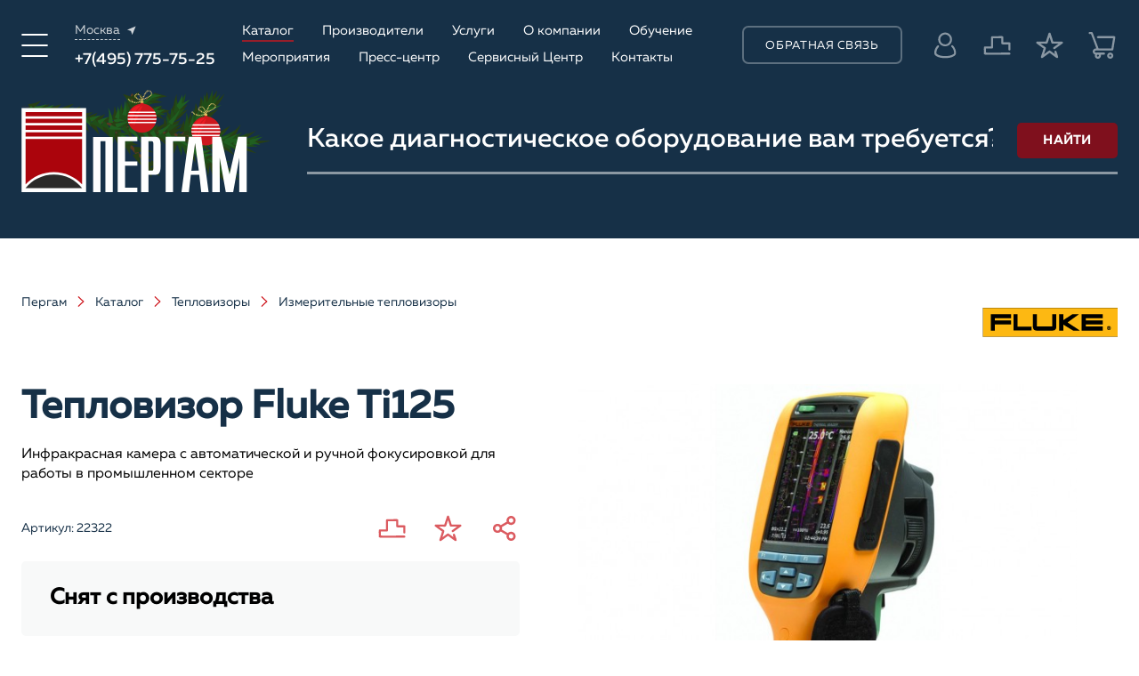

--- FILE ---
content_type: text/html; charset=UTF-8
request_url: https://www.pergam.ru/catalog/thermal_imagers/diagnostic/fluke-ti125.htm
body_size: 35210
content:
<!DOCTYPE html>
<html lang="ru" prefix="og: http://ogp.me/ns#">
<head>
    <meta http-equiv="Content-Type" content="text/html; charset=utf-8">
    <meta name="viewport" content="width=device-width, initial-scale=1, height=device-height, maximum-scale=1.0">
    <meta name="format-detection" content="telephone=no">
    <title>Тепловизор Fluke Ti125 купить в Москве, доставка по России</title>
    <meta name="description" content="Fluke Ti125 - недорогой тепловизор с разрешением детектора 160х120 для применения в промышленности для обследования оборудования, электрики.">
    <meta name='yandex-verification' content='61b82a36828df855' />
    <meta name="google-site-verification" content="BC4wivZfArQWYBtjlrEl2URHFiyzWo_bb5d_LlB3HC0" />
    <meta name="robots" content="index, follow" />
    <meta http-equiv="X-UA-Compatible" content="IE=edge">
    <meta name="referrer" content="origin-when-cross-origin">
    <link rel="shortcut icon" href="/favicon.ico" type="image/x-icon" />
    <link data-n-head="ssr" rel="icon" href="/favicon.svg" type="image/svg+xml">
    <link rel="apple-touch-icon" sizes="180x180" href="/apple-touch-icon.png">
    <link rel="icon" type="image/png" sizes="32x32" href="/favicon-32x32.png">
    <link rel="icon" type="image/png" sizes="16x16" href="/favicon-16x16.png">    
    <link rel="mask-icon" href="/safari-pinned-tab.svg" color="#5bbad5">
    <link rel="preconnect" href="https://mc.yandex.ru" />
    <link rel="dns-prefetch" href="https://mc.yandex.ru" />
    <link rel="preconnect" href="https://www.googletagmanager.com" />
    <link rel="dns-prefetch" href="https://cdn-ru.bitrix24.ru" />
	<link crossorigin as="font" href="https://www.pergam.ru/templates/fonts/Muller-Regular.woff2" rel="preload">
	<link crossorigin as="font" href="https://www.pergam.ru/templates/fonts/Muller-Medium.woff2" rel="preload">	
                    <link rel="canonical" href="https://www.pergam.ru/catalog/thermal_imagers/diagnostic/fluke-ti125.htm" />
        <link rel="alternate" href="https://www.pergam.kz/catalog/thermal_imagers/diagnostic/fluke-ti125.htm" hreflang="ru-kz">
    <link rel="alternate" href="https://www.pergam.by/catalog/thermal_imagers/diagnostic/fluke-ti125.htm" hreflang="ru-by">    <meta name="msapplication-TileColor" content="#ab040c">
    <meta name="theme-color" content="#ab040c">
    <meta name="alexaVerifyID" content="djQiU4RmhD3RiwDgSQEzdIMMZDk"/>
    
    
    <meta property="og:locale" content="ru_RU">
    <meta property="og:type" content="product">
    <meta property="og:site_name" content="Пергам-Инжиниринг">
    <meta property="og:title" content="Тепловизор Fluke Ti125 купить в Москве, доставка по России">
    <meta property="og:description" content="Fluke Ti125 - недорогой тепловизор с разрешением детектора 160х120 для применения в промышленности для обследования оборудования, электрики.">
    <meta property="og:url" content="https://www.pergam.ru/catalog/thermal_imagers/diagnostic/fluke-ti125.htm">
    <meta property="og:image" content="https://www.pergam.ru/img/products/super/ti125.jpg">
    <meta property="og:image:width" content="1000">
    <meta property="og:image:height" content="1000">
    <meta property="product:price:amount" content="325700">
    <meta property="product:price:currency" content="RUB">
    <meta property="product:availability" content="oos">

    
    <meta name="twitter:card" content="summary_large_image">
    <meta name="twitter:title" content="Тепловизор Fluke Ti125 купить в Москве, доставка по России">
    <meta name="twitter:description" content="Fluke Ti125 - недорогой тепловизор с разрешением детектора 160х120 для применения в промышленности для обследования оборудования, электрики.">
    <meta name="twitter:image" content="https://www.pergam.ru/img/products/super/ti125.jpg">
    <meta name="p:domain_verify" content="7d59fe123d84debea157ac83bab0907c"/>
    <style>
    :root {
        --bg: #fff;
        --sidebar_width: 340px;
        --scroll_width: 17px;
        --text_color: #000;
        --font_size: 16px;
        --font_size_title: 40px;
        --font_family: 'Muller', 'Arial', sans-serif;
        --fancybox-bg: rgba(22, 48, 71, 0.5);
        --app-height: 100vh;
    }
    * { box-sizing: border-box; margin: 0; padding: 0; }
    *:before, *:after { box-sizing: border-box; }
    html {
        -webkit-font-smoothing: antialiased;
        -moz-osx-font-smoothing: grayscale;
        -ms-text-size-adjust: 100%;
        height: 100%;
    }
    body {
        margin: 0;
        -webkit-tap-highlight-color: transparent;
        text-rendering: optimizeLegibility;
		text-rendering: optimizeSpeed;
        text-decoration-skip: objects;
        color: var(--text_color);
        font: var(--font_size) var(--font_family);
        height: 100%;
    }
    img { border-style: none; }
    input, textarea, button {
        margin: 0; border-radius: 0; outline: none transparent !important; box-shadow: none; -webkit-appearance: none; appearance: none;
    }
    :focus { outline: 0; }
    ::selection { color: #fff; background: #ab040c; }
    
    html.search_open, html.search_open body { padding: 0; margin: 0; overflow: hidden; width: 100vw; height: var(--app-height); }
    
    button { color: inherit; font-family: inherit; font-size: inherit; cursor: pointer; border: none; background: none; }
    
    .wrap { position: relative; display: flex; overflow: hidden; flex-direction: column; min-width: 480px; min-height: 100%; background: var(--bg); }
    .main { flex: 1 0 auto; }
    .cont { width: 100%; max-width: 1528px; margin: 0 auto; padding: 0 24px; }
    .row { display: flex; justify-content: flex-start; align-items: flex-start; flex-wrap: wrap; }
    
    .lozad { transition: opacity .5s linear; opacity: 0; }
    .lozad.loaded { opacity: 1; }
    
    .content_flex { margin-bottom: 90px; }
    .content_flex.row { justify-content: space-between; align-items: stretch; }
    .content_flex .content { position: relative; width: calc(100% - var(--sidebar_width) - 40px); }
    
    @font-face {
        font-family: 'Muller'; font-weight: normal; font-style: normal; font-display: swap;
        src: url('/templates/fonts/Muller-Regular.woff2') format('woff2'), url('/templates/fonts/Muller-Regular.woff') format('woff');
    }
    @font-face {
        font-family: 'Muller'; font-weight: 500; font-style: normal; font-display: swap;
        src: url('/templates/fonts/Muller-Medium.woff2') format('woff2'), url('/templates/fonts/Muller-Medium.woff') format('woff');
    }
    
    #transition_disabled * { transition: none !important; }
    .supports_error {
        font-family: 'Arial', sans-serif; font-size: 20px; position: fixed; z-index: 1000; top: 0; left: 0;
        display: none; width: 100%; height: 100%; background: #fff; justify-content: center; align-items: center;
    }
    @supports (not(--css: variables)) { .supports_error { display: flex !important; } }
    
    .notice { color: #fff; font-size: 18px; padding: 22px 0; background: #ab040c; }
    .notice .text { max-width: calc(100% - 72px); align-self: center; }
    .notice .close_btn {
        color: #fff; display: flex; width: 36px; height: 36px; margin-left: auto; border-radius: 50%; background: rgba(255, 255, 255, .2); justify-content: center; align-items: center; transition: background 0.2s;
    }
    .notice .close_btn:hover { background: rgba(255, 255, 255, .4); }
    .notice .close_btn .icon { display: block; width: 30px; height: 29px; }
    
    header { position: relative; z-index: 9; width: 100%; height: 320px; background: #163047; display: block; contain: layout paint; }
    header .info { padding: 32px 0; transition: .2s linear; }
    header .info .cont { justify-content: space-between; align-items: center; }
    header .bottom { position: absolute; bottom: 0; left: 0; width: 100%; padding: 16px 0 65px; }
    header .bottom .cont { justify-content: space-between; }
    
    header .logo { color: currentColor; display: block; text-decoration: none; }
    
    header .menu_btn { color: #fff; display: flex; justify-content: center; align-items: center; transition: color 0.2s; }
    header .menu_btn:hover { color: #ce171e; }
    header .menu_btn .icon { display: block; width: 30px; height: 26px; }
    
    header .contacts .location .current { color: rgba(255, 255, 255, .8); font-size: 14px; display: flex; align-items: center; }
    header .contacts .location .current span { border-bottom: 1px dashed rgba(255, 255, 255, .8); }
    header .contacts .phone { color: #fff; font-size: 19px; font-weight: 500; margin-top: 15px; }
    header .contacts .phone a { color: currentColor; white-space: nowrap; text-decoration: none; }
    
    header .menu { color: #fff; display: flex; width: 624px; max-width: 100%; margin-bottom: -10px; margin-left: -44px; flex-wrap: wrap; }
    header .menu > * { margin-bottom: 10px; margin-left: 44px; }
    header .menu a { color: currentColor; display: inline-block; transition: border-color .2s linear; text-decoration: none; border-bottom: 2px solid transparent; }
    header .menu a:hover { border-color: rgba(206, 23, 30, .7); }
    
    header .feedback_btn { color: #fff; font-size: 13px; width: 200px; height: 43px; letter-spacing: .05em; text-transform: uppercase; border: 2px solid rgba(255, 255, 255, .3); border-radius: 7px; transition: border 0.2s; }
    
    header .links { display: flex; align-items: center; }
    header .links > * + * { margin-left: 44px; }
    header .links a { color: #fff; position: relative; display: flex; width: 35px; height: 50px; text-decoration: none; justify-content: center; align-items: center; }
    header .links .icon { display: block; transition: opacity .2s linear; opacity: .5; }
    header .links .compare_link .icon { width: 31px; height: 22px; }
    header .links .favorite_link .icon { width: 31px; height: 30px; }
    header .links .cart_link .icon { width: 31px; height: 32px; }
    header .links .lk_btn .icon { width: 26px; height: 30px; }
    header .links .count { color: #ce171e; font-size: 14px; font-weight: bold; position: absolute; top: 0; right: -12px; }
    header .links a:hover .icon { opacity: 1; }
    
    header .search { position: relative; width: calc(100% - 321px); max-width: 100%; margin-top: 20px; margin-left: auto; }
    header .search form { display: flex; align-items: center; }
    header .search form .input { color: rgba(255, 255, 255, .7); font-family: var(--font_family); font-size: 34px; font-weight: 500; display: block; width: 100%; height: 76px; padding: 0 140px 0 0; border: none; border-bottom: 3px solid rgba(255, 255, 255, .5); background: none; }
    header .search form .submit_btn { color: #fff; position: absolute; top: 0; right: 0; bottom: 0; margin: auto; padding: 9px 0; width: 113px; height: 40px; background: rgba(171, 4, 12, 0.7); border-radius: 5px; font-weight: 700; font-size: 14px; text-transform: uppercase; transition: background 0.3s; }
    
    header .search .tags { display: flex; margin-top: 50px; margin-bottom: -12px; margin-left: -26px; flex-wrap: wrap; height: calc(44px * 3); overflow: hidden; }
    header .search .tags > * { margin-bottom: 12px; margin-left: 26px; }
    header .search .tags button { color: #fff; font-size: 14px; padding: 7px 16px 5px; transition: .2s linear; text-transform: uppercase; border-radius: 3px 15px 15px 15px; background: rgba(36, 74, 85, .8); }
    header .search .tags .added-tag { display: none; }
    
    #menu { position: fixed; z-index: 9; top: 0; left: 0; overflow: auto; visibility: hidden; width: 100%; height: 100%; padding: 50px 0; background: linear-gradient(180deg, #163047 0%, #163047 100%); transform: translateX(-100%); transition: all 0.5s; }
    #menu.active { transform: translateX(0); visibility: visible; }
    
    .tab_content { visibility: hidden; height: 0; opacity: 0; pointer-events: none; }
    .tab_content.active { visibility: visible; height: auto; opacity: 1; pointer-events: auto; }
    .tab_content .cols.auto-columns { display: flex; flex-direction: column; flex-wrap: wrap; align-content: flex-start; }
    .tab_content .cols.auto-columns .item { width: 33.333%; box-sizing: border-box; break-inside: avoid; float: none; display: block; }
    #menu_tab1 .cols.auto-columns { max-height: 800px; }
    #menu_tab2 .cols.auto-columns { max-height: 2000px; }
	#menu .close_btn { color: #fff; position: absolute; top: -8px; left: 15px; display: flex; width: 51px; height: 51px; justify-content: center; align-items: center; align-content: center; flex-wrap: wrap; transition: color 0.2s; }
	#menu .close_btn .icon { display: block; width: 36px; height: 36px; }
    
    .mob_header { display: none; }
    
    .first_section { position: relative; z-index: 3; overflow: hidden; background: #ddd; }
    .first_section:after { position: absolute; z-index: -1; top: 0; left: 0; width: 100%; height: 100%; content: ''; background: linear-gradient(180deg, rgba(0, 0, 0, .8) 0%, rgba(0, 0, 0, .5) 100%); }
    .first_section header { position: absolute; height: 500px; background: none; }
    .first_section header .bottom { padding: 75px 0 65px; }
    .first_section header .search form .input { color: #fff; }
    .first_section .bg { position: absolute; z-index: -2; top: 0; left: 0; width: 100%; height: 100%; background-repeat: no-repeat; background-position: 50%; background-size: cover; display: none; }
    .first_section .bg.active { display: block; }
    .first_section > .cont { min-height: var(--app-height); padding-top: 556px; padding-bottom: 84px; }
    
    .first_section .services { display: flex; margin-bottom: -20px; margin-left: -20px; flex-wrap: wrap; }
    .first_section .services > * { width: calc(20% - 20px); margin-bottom: 20px; margin-left: 20px; }
    .first_section .services .service { color: #fff; font-size: 20px; font-weight: 500; position: relative; display: block; min-height: 150px; padding: 29px 27px 29px 20px; text-decoration: none; border: 1px solid transparent; border-radius: 5px; background: rgba(255, 255, 255, .1); backdrop-filter: blur(5px); }
    .first_section .services .service .icon { position: absolute; right: 19px; bottom: 34px; width: 6px; height: 16px; opacity: .5; }
    
    .page_head { padding: 48px 0; background: #f8f9f9; }
    .breadcrumbs { color: #163047; font-size: 14px; font-weight: 300; display: flex; flex-wrap: wrap; margin-bottom: 44px; }
    .breadcrumbs a { color: currentColor; text-decoration: none; }
    .breadcrumbs .sep { color: #ce171e; display: block; width: 8px; height: 12px; margin: 0 16px; }
	.catalog_info .breadcrumbs .sep { color: currentColor; }
    .page_title { color: #163047; font-size: 60px; font-weight: bold; line-height: 100%; display: block; }
    aside { position: relative; width: var(--sidebar_width); max-width: 100%; }
    
    .text_block { font-weight: 300; line-height: 24px; }
    .text_block > *, .text_block p, .text_block h2 { margin-bottom: 16px; }
    .text_block h2, .block_head .title { color: #163047; line-height: 32px; margin-bottom: 12px; font-size: var(--font_size_title); font-weight: 500; }
    .text_block a { color: #ce171e; text-decoration: none; }
    .text_block a:hover { text-decoration: underline; }
	@media (max-width: 1023px) { header { height: auto; min-height: 80px; } }	
    </style>

    <link rel="stylesheet" href="https://www.pergam.ru/templates/css/widgets.css?v=11">
    <link rel="stylesheet" rel="preload" href="https://www.pergam.ru/templates/css/styles.css?v=171" as="style">
	<link rel="stylesheet" href="https://www.pergam.ru/templates/css/styles.css?v=171" media="print" onload="this.media='all'">
	<noscript><link rel="stylesheet" href="https://www.pergam.ru/templates/css/styles.css?v=171"></noscript>
    <link rel="stylesheet" href="https://www.pergam.ru/templates/css/response_1439.css?v=107" media="print, (max-width: 1439px)">
    <link rel="stylesheet" href="https://www.pergam.ru/templates/css/response_1279.css?v=107" media="print, (max-width: 1279px)">
    <link rel="stylesheet" href="https://www.pergam.ru/templates/css/response_1023.css?v=107" media="print, (max-width: 1023px)">
    <link rel="stylesheet" href="https://www.pergam.ru/templates/css/response_767.css?v=107" media="print, (max-width: 767px)">
    <link rel="stylesheet" href="https://www.pergam.ru/templates/css/response_575.css?v=107" media="print, (max-width: 575px)">

        
    <script type="application/ld+json">
    {
      "@context": "https://schema.org",
      "@graph": [
        {
          "@type": "WebSite",
          "@id": "https://www.pergam.ru/#website",
          "url": "https://www.pergam.ru/",
          "name": "ПЕРГАМ",
          "description": "Диагностическое оборудование для промышленной безопасности",              
          "potentialAction": [
            {
              "@type": "SearchAction",
              "target": {
                "@type": "EntryPoint",
                "urlTemplate": "https://www.pergam.ru/search/?q={search_term_string}"
              },
              "query-input": "required name=search_term_string"
            }
          ],
          "image": {
            "@type": "ImageObject",
            "@id": "https://www.pergam.ru/#logo",
            "url": "/templates/images/pergamlogo.jpg",
            "width": 1500,        
            "height": 595
          },      
          "inLanguage": "ru-RU"
        },
        {
          "@type": "Organization",
          "@id": "https://www.pergam.ru/#organization",
          "name": "ПЕРГАМ",
          "alternateName": "PERGAM",
          "duns": "644918922",
          "description": "Российский производитель тепловизоров и тепловизионных систем видеонаблюдения, поставляем оборудование неразрушающего контроля для технической диагностики и промышленной безопасности. Производим лазерные детекторы метана для мониторинга утечек газа и снижения углеродного следа",
          "url": "https://www.pergam.ru/",
          "logo": {
            "@type": "ImageObject",
            "@id": "https://www.pergam.ru/#logo",
            "url": "/templates/images/pergamlogo.jpg",
            "contentUrl": "/templates/images/pergamlogo.jpg",
            "width": 1500,        
            "height": 595,
            "caption": "PERGAM"
          },      
          "foundingDate": "1996-05-20",
          "foundingLocation": {
            "@type": "Place",
            "hasMap": "https://maps.app.goo.gl/Ujq3wRyoEMb2QYHQ8",
            "name": "Moscow"
          },
          "numberOfEmployees": {
            "@type": "QuantitativeValue",
            "value": "135"
          },
          "contactPoint": {
            "@type": "ContactPoint",
            "telephone": "+7 (495) 775-75-25",
            "email": "info@pergam.ru",
            "contactType": ["customer service", "technical support", "sales"],
            "availableLanguage" : ["English","Russian"]
          },          
          "address": {
          "@type": "PostalAddress",
          "streetAddress": "Электрозаводская ул., 27 строение 8",
          "postalCode": "107023",
          "addressLocality": "Москва",
          "addressRegion": "Москва",
          "addressCountry": "Ru"
           },      
          "legalName": "АО «ПЕРГАМ-ИНЖИНИРИНГ»",
          "slogan": "Инновации в промышленной безопасности",
          "vatID": "1027700285612",
          "taxID":  7713226814,
          "identifier": [{
            "@type": "PropertyValue",
            "name": "ИНН",
            "value":  7713226814,
            "url": "https://companies.rbc.ru/id/1027700285612-ao-pergam-inzhiniring/" 
          }],
          "areaServed": [
            {
                "@type": "AdministrativeArea",
                "name": "Moscow",
                "sameAs": "https://en.wikipedia.org/wiki/Moscow"
            },
            {
                "@type": "AdministrativeArea",
                "name": "Moscow Oblast",
                "sameAs": "https://en.wikipedia.org/wiki/Moscow_Oblast"
            },      
            {
                "@type": "Country",
                "name": "Russia",
                "sameAs": "https://en.wikipedia.org/wiki/Russia"
            }
            ],    
        "department": [
            {
                "@type": "Organization",
                "name": "ПЕРГАМ Санкт-Петербург",
                "address": {
                    "@type": "PostalAddress",
                    "streetAddress": "ул. Кронверкская, д.5, оф.514",
                    "addressLocality": "Санкт-Петербург",
                    "addressCountry": "RU"
                },
                "contactPoint": {
                    "@type": "ContactPoint",
                    "telephone": "+7 (812) 317-11-20",
                    "email": "spb@pergam.ru",
                    "contactType": "sales",
                    "availableLanguage" : ["English","Russian"]
                },
                "areaServed": [
                {
                    "@type": "AdministrativeArea",
                    "name": "Saint Petersburg",
                    "sameAs": "https://en.wikipedia.org/wiki/Saint_Petersburg"
                },
                {
                    "@type": "AdministrativeArea", 
                    "name": "Leningrad Oblast",
                    "sameAs": "https://en.wikipedia.org/wiki/Leningrad_Oblast"
                }
                ]
            },
            {
                "@type": "Organization",
                "name": "ПЕРГАМ Нижний Новгород",
                "address": {
                    "@type": "PostalAddress",
                    "streetAddress": "ул. Чаадаева, 5-в, оф.22",
                    "addressLocality": "Нижний Новгород",
                    "addressCountry": "RU"
                },
                "contactPoint": {
                    "@type": "ContactPoint",
                    "telephone": "+7 (831) 266-73-01",
                    "email": "nnov@pergam.ru",
                    "contactType": "sales",
                    "availableLanguage" : ["English","Russian"]
                },
                "areaServed": [
                {
                    "@type": "AdministrativeArea",
                    "name": "Nizhny Novgorod",
                    "sameAs": "https://en.wikipedia.org/wiki/Nizhny_Novgorod"
                },
                {
                    "@type": "AdministrativeArea", 
                    "name": "Nizhny Novgorod Oblast",
                    "sameAs": "https://en.wikipedia.org/wiki/Nizhny_Novgorod_Oblast"
                }
                ]           
            },
            {
                "@type": "Organization",
                "name": "ПЕРГАМ Самара",
                "address": {
                    "@type": "PostalAddress",
                    "streetAddress": "ул.Лесная д.23, кор. 100, оф. 710",
                    "addressLocality": "Самара",
                    "addressCountry": "RU"
                },
                "contactPoint": {
                    "@type": "ContactPoint",
                    "telephone": "+7 (846) 212-99-38",
                    "email": "samara@pergam.ru",
                    "contactType": "sales",
                    "availableLanguage" : ["English","Russian"]
                },
                "areaServed": [
                {
                    "@type": "AdministrativeArea",
                    "name": "Samara",
                    "sameAs": "https://en.wikipedia.org/wiki/Samara"
                },
                {
                    "@type": "AdministrativeArea", 
                    "name": "Samara Oblast",
                    "sameAs": "https://en.wikipedia.org/wiki/Samara_Oblast"
                }
                ]           
            },
            {
                "@type": "Organization",
                "name": "ПЕРГАМ Екатеринбург",
                "address": {
                    "@type": "PostalAddress",
                    "streetAddress": "просп. Ленина, 60А, офис 534",
                    "addressLocality": "Екатеринбург",
                    "addressCountry": "RU"
                },
                "contactPoint": {
                    "@type": "ContactPoint",
                    "telephone": "+7 (343) 343-06-04",
                    "email": "ekb@pergam.ru",
                    "contactType": ["customer service", "sales"],
                    "availableLanguage" : ["English","Russian"]
                },
                "areaServed": [
                {
                    "@type": "AdministrativeArea",
                    "name": "Yekaterinburg",
                    "sameAs": "https://en.wikipedia.org/wiki/Yekaterinburg"
                },
                {
                    "@type": "AdministrativeArea", 
                    "name": "Sverdlovsk Oblast",
                    "sameAs": "https://en.wikipedia.org/wiki/Sverdlovsk_Oblast"
                }
                ]           
            },      
            {
                "@type": "Organization",
                "name": "ПЕРГАМ Новосибирск",
                "address": {
                    "@type": "PostalAddress",
                    "streetAddress": "ул. Планировочная, 58",
                    "addressLocality": "Новосибирск",
                    "addressCountry": "RU"
                },
                "contactPoint": {
                    "@type": "ContactPoint",
                    "telephone": "+7 (383) 388-73-89",
                    "email": "nsk@pergam.ru",
                    "contactType": "sales",
                    "availableLanguage" : ["English","Russian"]
                },
                "areaServed": [
                {
                    "@type": "AdministrativeArea",
                    "name": "Novosibirsk",
                    "sameAs": "https://en.wikipedia.org/wiki/Novosibirsk"
                },
                {
                    "@type": "AdministrativeArea", 
                    "name": "Novosibirsk Oblast",
                    "sameAs": "https://en.wikipedia.org/wiki/Novosibirsk_Oblast"
                }
                ]           
            },      
            {
                "@type": "Organization",
                "name": "ПЕРГАМ Хабаровск",
                "address": {
                    "@type": "PostalAddress",
                    "streetAddress": "ул. Пушкина, д.50",
                    "addressLocality": "Хабаровск",
                    "addressCountry": "RU"
                },
                "contactPoint": {
                    "@type": "ContactPoint",
                    "telephone": "+7 (4212) 92-90-71",
                    "email": "khabarovsk@pergam.ru",
                    "contactType": "sales",
                    "availableLanguage" : ["English","Russian"]
                },
                "areaServed": [
                {
                    "@type": "AdministrativeArea",
                    "name": "Khabarovsk",
                    "sameAs": "https://en.wikipedia.org/wiki/Khabarovsk"
                },
                {
                    "@type": "AdministrativeArea", 
                    "name": "Khabarovsk Krai",
                    "sameAs": "https://en.wikipedia.org/wiki/Khabarovsk_Krai"
                }
                ]           
            }           
        ],
          "knowsAbout": [
            "https://www.wikidata.org/wiki/Q4380673",
            "https://en.wikipedia.org/wiki/Process_safety",
            "https://www.wikidata.org/wiki/Q626700",
            "https://www.wikidata.org/wiki/Q581851"
            ],
          "sameAs": [
            "http://t.me/pergam",
            "https://vk.com/pergamru",
            "https://www.youtube.com/channel/UCW-qvbfZWmgZ4UIRVQGA5iA",
            "https://dzen.ru/pergam",
            "https://ok.ru/group/52954687734008"
          ]
        } 
      ]
    }    
    </script>    
<link href="/snowFlakes/snow.min.css" rel="stylesheet">	    
</head>

<body id="transition_disabled">
<script src="/snowFlakes/Snow.js?v=7"></script>
<script>
	new Snow ();
</script>
<svg xmlns="http://www.w3.org/2000/svg"
     class="hidden"
     style="position:absolute;width:0;height:0;overflow:hidden"
     aria-hidden="true"
     focusable="false">
  <symbol fill="none" xmlns="http://www.w3.org/2000/svg" viewBox="0 0 6 16" id="ic_arrow_right">
    <path d="M0.76433 16L1.14862e-07 14.8321L4.50956 8L1.45875e-06 1.16788L0.764332 -1.77371e-06L6 8L0.76433 16Z" fill="currentColor"></path>
  </symbol>
  <symbol fill="none" xmlns="http://www.w3.org/2000/svg" viewBox="0 0 6 10" id="ic_arrow_right2">
    <path d="M0.764331 10L-3.2042e-08 9.27007L4.50956 5L-4.06933e-07 0.729927L0.76433 -3.30393e-08L6 5L0.764331 10Z" fill="currentColor"></path>
  </symbol>
  <symbol fill="none" xmlns="http://www.w3.org/2000/svg" viewBox="0 0 30 29" id="ic_close">
    <line x1="1" y1="-1" x2="19" y2="-1" transform="matrix(0.707101 0.707113 -0.707101 0.707113 7.22144 7.77808)" stroke="currentColor" stroke-width="2" stroke-linecap="round"></line>
    <line x1="1" y1="-1" x2="19" y2="-1" transform="matrix(0.70711 -0.707104 0.70711 0.707104 8.6355 21.9202)" stroke="currentColor" stroke-width="2" stroke-linecap="round"></line>
  </symbol>
  <symbol xmlns="http://www.w3.org/2000/svg" viewBox="0 0 24 24" id="ic_grid">
    <path d="M10 3H3V10H10V3Z" stroke="currentColor" stroke-width="2" stroke-linecap="round" stroke-linejoin="round" fill="none"></path>
    <path d="M21 3H14V10H21V3Z" stroke="currentColor" stroke-width="2" stroke-linecap="round" stroke-linejoin="round" fill="none"></path>
    <path d="M21 14H14V21H21V14Z" stroke="currentColor" stroke-width="2" stroke-linecap="round" stroke-linejoin="round" fill="none"></path>
    <path d="M10 14H3V21H10V14Z" stroke="currentColor" stroke-width="2" stroke-linecap="round" stroke-linejoin="round" fill="none"></path>
  </symbol>
  <symbol xmlns="http://www.w3.org/2000/svg" viewBox="0 0 24 24" id="ic_list">
    <path d="M21 3H3V10H21V3Z" stroke="currentColor" stroke-width="2" stroke-linecap="round" stroke-linejoin="round" fill="none"></path>
    <path d="M21 14H3V21H21V14Z" stroke="currentColor" stroke-width="2" stroke-linecap="round" stroke-linejoin="round" fill="none"></path>
  </symbol>
  <symbol fill="none" xmlns="http://www.w3.org/2000/svg" viewBox="0 0 10 11" id="ic_location">
    <path d="M9.55209 0.552095L5.61891 10.1041L4.2142 5.88999L7.02763e-05 4.48528L9.55209 0.552095Z" fill="currentColor"></path>
  </symbol>
  <symbol fill="none" xmlns="http://www.w3.org/2000/svg" viewBox="0 0 30 26" id="ic_menu">
    <path d="M1.13336 13L28.8667 13" stroke="currentColor" stroke-width="2" stroke-linecap="round" stroke-linejoin="round"></path>
    <path d="M1.1333 1L28.8666 1" stroke="currentColor" stroke-width="2" stroke-linecap="round" stroke-linejoin="round"></path>
    <path d="M1.1333 25L28.8666 25" stroke="currentColor" stroke-width="2" stroke-linecap="round" stroke-linejoin="round"></path>
  </symbol>
  <symbol xmlns="http://www.w3.org/2000/svg" viewBox="0 0 24 24" id="ic_sort">
    <path d="M3 12H15" stroke="currentColor" stroke-width="2" stroke-linecap="round" stroke-linejoin="round" fill="none"></path>
    <path d="M3 6H9" stroke="currentColor" stroke-width="2" stroke-linecap="round" stroke-linejoin="round" fill="none"></path>
    <path d="M3 18H21" stroke="currentColor" stroke-width="2" stroke-linecap="round" stroke-linejoin="round" fill="none"></path>
  </symbol>
  <symbol xmlns="http://www.w3.org/2000/svg" viewBox="0 0 26 28" id="ic_share">
    <path d="M22.9087 5.09078C22.9087 4.38462 22.6254 3.74821 22.1684 3.29123L22.1631 3.28594C21.7062 2.82896 21.0698 2.54563 20.3636 2.54563C19.6574 2.54563 19.021 2.82896 18.5641 3.28594V3.29123C18.1042 3.7511 17.8184 4.38799 17.8184 5.09078C17.8184 5.53958 17.9349 5.96193 18.1393 6.32848L18.1658 6.37129L18.1922 6.41843C18.2976 6.59016 18.4226 6.7489 18.5641 6.89033C19.0239 7.35019 19.6613 7.63593 20.3636 7.63593C21.0664 7.63593 21.7033 7.35019 22.1631 6.89033L22.2213 6.83597C22.6471 6.38332 22.9087 5.76952 22.9087 5.09078ZM16.7462 8.67255L9.99059 12.6156C10.1152 13.0562 10.1816 13.5199 10.1816 14C10.1816 14.4806 10.1147 14.9457 9.99011 15.3863L16.7491 19.325L16.764 19.3096C17.6847 18.389 18.9585 17.8184 20.3636 17.8184C21.7692 17.8184 23.0425 18.389 23.9617 19.3111C24.8834 20.2361 25.4544 21.5089 25.4544 22.9092C25.4544 24.3076 24.8858 25.577 23.9661 26.5006L23.9603 26.5059C23.0343 27.43 21.7634 28 20.3636 28C19.0037 28 17.7641 27.4617 16.8477 26.5853L16.764 26.5088C15.8433 25.5881 15.2728 24.3148 15.2728 22.9092C15.2728 22.4263 15.3402 21.9592 15.4662 21.5166L8.71007 17.5794L8.69035 17.5996C7.76388 18.5198 6.49107 19.0908 5.09078 19.0908C3.69241 19.0908 2.42297 18.5222 1.49938 17.6025L1.49409 17.5967C0.570025 16.6707 0 15.3998 0 14C0 12.6016 0.568581 11.3322 1.48832 10.4086L1.49409 10.4033C2.42008 9.47925 3.69097 8.90922 5.09078 8.90922C6.45066 8.90922 7.69028 9.4475 8.60665 10.3239L8.69035 10.4004L8.70815 10.4182L15.4638 6.47519C15.3392 6.03505 15.2728 5.57037 15.2728 5.09078C15.2728 3.6852 15.8433 2.4119 16.764 1.4912C17.6905 0.570987 18.9633 0 20.3636 0C21.762 0 23.0314 0.568581 23.9564 1.48976L23.9632 1.4965C24.8843 2.42008 25.4544 3.69097 25.4544 5.09078C25.4544 6.45066 24.9161 7.69028 24.0397 8.60665L23.9632 8.69035C23.0425 9.61105 21.7692 10.1816 20.3636 10.1816C18.9585 10.1816 17.6847 9.61105 16.764 8.69035L16.7462 8.67255ZM7.31508 12.7623L7.28862 12.7195L7.26217 12.6723C7.15682 12.5006 7.03175 12.3419 6.89033 12.2005L6.83597 12.1423C6.38332 11.7165 5.76952 11.4549 5.09078 11.4549C4.38462 11.4549 3.74821 11.7382 3.29123 12.1952L3.28594 12.2005C2.82896 12.6574 2.54563 13.2938 2.54563 14C2.54563 14.7062 2.82896 15.3426 3.28594 15.7995L3.29123 15.8048C3.74821 16.2618 4.38462 16.5451 5.09078 16.5451C5.79694 16.5451 6.43334 16.2618 6.89033 15.8048V15.7995C7.35019 15.3397 7.63593 14.7028 7.63593 14C7.63593 13.5507 7.51952 13.1288 7.31508 12.7623ZM18.236 21.5123C18.2187 21.5503 18.1999 21.5873 18.1787 21.6239C18.1552 21.6643 18.1297 21.7033 18.1027 21.7403C17.9214 22.0905 17.8184 22.4878 17.8184 22.9092C17.8184 23.612 18.1042 24.2489 18.5641 24.7088L18.6184 24.767C19.0711 25.1927 19.6849 25.4544 20.3636 25.4544C21.0698 25.4544 21.7062 25.171 22.1631 24.7141L22.1684 24.7088C22.6254 24.2518 22.9087 23.6154 22.9087 22.9092C22.9087 22.2031 22.6254 21.5667 22.1684 21.1097H22.1631C21.7033 20.6498 21.0664 20.3641 20.3636 20.3641C19.6613 20.3641 19.0239 20.6498 18.5641 21.1097C18.4419 21.2319 18.3317 21.367 18.236 21.5123Z" fill="currentColor"></path>
  </symbol>
  <symbol xmlns="http://www.w3.org/2000/svg" viewBox="0 0 25 23" id="ic_star">
    <path d="M12.5 0L15.3064 8.63729H24.3882L17.0409 13.9754L19.8473 22.6127L12.5 17.2746L5.15268 22.6127L7.95911 13.9754L0.611794 8.63729H9.69357L12.5 0Z" fill="currentColor"></path>
  </symbol>
  <symbol fill="none" xmlns="http://www.w3.org/2000/svg" viewBox="0 0 24 24" id="ic_telegram">
    <path d="M22.0077 4.60471L18.8558 19.9502C18.618 21.0332 17.9978 21.3027 17.1166 20.7926L12.3141 17.1391L9.99682 19.44C9.74045 19.7047 9.52591 19.9262 9.03167 19.9262L9.37666 14.8767L18.2776 6.57342C18.6646 6.21726 18.1937 6.01987 17.6761 6.37607L6.67237 13.5289L1.93512 11.9983C0.904676 11.6661 0.886059 10.9344 2.14957 10.4242L20.6789 3.05479C21.5367 2.72268 22.2875 3.25209 22.0077 4.60471Z" fill="#20A0E1"></path>
  </symbol>
  <symbol fill="none" xmlns="http://www.w3.org/2000/svg" viewBox="0 0 31 32" id="ic_cart">
    <path fill-rule="evenodd" clip-rule="evenodd" d="M11.8832 27.9487C11.373 29.2848 9.19055 28.6947 9.76743 27.2009C10.3243 25.7591 12.3918 26.6168 11.8832 27.9487ZM25.7208 28.045C25.1691 29.2726 22.9347 28.6492 23.6962 27.0724C24.3437 25.7318 26.3147 26.7239 25.7208 28.045ZM21.2495 28.045C21.4486 29.787 23.0917 31.2315 25.143 31.0082C26.8484 30.8225 28.3697 29.1178 28.1077 27.0972C27.8942 25.451 26.1977 23.8854 24.2202 24.1464C22.5144 24.3716 21.0163 26.0048 21.2495 28.045ZM24.5729 21.7998C28.7439 21.8009 27.7216 22.8952 29.2834 13.8928C29.5994 12.0713 29.8701 10.2763 30.1947 8.43265C30.7441 5.31141 30.1569 5.61343 27.1728 5.61313C22.9682 5.61272 18.7632 5.60644 14.5587 5.61267C13.4994 5.61425 12.4391 5.6155 11.3799 5.6116C10.3169 5.60767 9.41579 5.84708 9.76669 7.1277C10.0347 8.1059 11.0338 7.92259 12.1514 7.92428L27.9305 7.93203L26.0074 19.4873L11.5729 19.4691C11.3059 18.4905 10.7633 17.2785 10.4078 16.3126C9.99938 15.2029 9.62542 14.2408 9.22036 13.154C8.45408 11.0981 7.6572 8.98387 6.88901 6.92938C6.48373 5.84546 6.11678 4.88015 5.70168 3.77244C5.35672 2.85194 5.03538 1.23427 4.12637 1.02672C3.70141 0.929688 2.45076 0.984251 1.94124 0.984551C1.14365 0.984988 0.760895 1.13224 0.522282 1.68126C-0.331069 3.64459 2.90336 3.29971 2.90751 3.30061C3.19449 3.36427 3.58716 4.72413 3.77776 5.22472C4.5019 7.12656 8.93125 18.7709 9.09322 19.4828C7.93332 19.5051 7.16783 19.6129 6.43618 20.2114C4.96886 21.4115 4.51309 23.3115 5.66226 24.9048C6.24905 25.7183 6.57481 25.7919 7.57957 26.3118C7.34715 27.7294 7.13617 28.4217 7.98594 29.611C8.45689 30.2702 9.45433 30.9645 10.7092 31.0251C12.1076 31.0926 13.0452 30.3462 13.5535 29.6396C14.3719 28.5017 14.2819 27.9055 14.1068 26.4452C15.8807 26.2971 19.6585 27.0748 18.7408 24.8263C18.3705 23.9189 17.3427 24.1112 16.2919 24.1129L9.93674 24.1133C8.87606 24.1123 7.8029 24.3049 7.44113 23.4234C7.05993 22.4947 7.87305 21.8055 8.77602 21.796L24.5729 21.7998Z" fill="currentColor"></path>
  </symbol>
  <symbol fill="none" xmlns="http://www.w3.org/2000/svg" viewBox="0 0 31 22" id="ic_compare">
    <path fill-rule="evenodd" clip-rule="evenodd" d="M8.7436 12.1969C7.13886 12.2208 5.51868 12.2023 3.91236 12.2014C0.0941701 12.1992 0.651656 11.6325 0.648227 18.538C0.647192 20.5951 0.325106 21.4287 2.56782 21.4196L26.668 21.4184C27.4687 21.4194 28.2716 21.4242 29.0719 21.4211C29.9093 21.418 30.4583 21.2496 30.5228 20.4568C30.6679 18.6731 28.5215 19.1161 27.0521 19.1142C25.4519 19.1122 23.8515 19.1132 22.2513 19.1137C15.871 19.1158 9.3172 19.2599 2.95822 19.1081L2.95258 14.5114C4.57273 14.4721 7.849 14.5056 7.849 14.5056C12.3496 14.5108 10.7391 15.1117 11.0615 3.0275L20.2655 2.9824C20.3039 4.21811 20.2729 5.49284 20.2726 6.72811C20.2719 10.988 19.9948 9.68902 28.2939 9.903C28.3176 11.0072 28.1156 15.6341 28.4658 16.2607C28.891 17.0215 30.2748 16.8414 30.5463 15.9889C30.672 15.5942 30.6012 10.3038 30.6061 9.41593C30.613 8.16131 30.4587 7.61384 29.1692 7.5894C28.0897 7.56895 26.9827 7.59269 25.8999 7.59266C25.0648 7.59263 23.3083 7.68621 22.5826 7.54898L22.5774 3.55959C22.5784 -0.24962 22.7918 0.675596 13.3219 0.678698C7.03396 0.680794 9.14407 -0.629406 8.7436 12.1969Z" fill="currentColor"></path>
  </symbol>
  <symbol fill="none" xmlns="http://www.w3.org/2000/svg" viewBox="0 0 12 13" id="ic_download">
    <path d="M5.5334 9.68333C5.76674 9.975 6.2334 9.975 6.46674 9.68333L9.96674 6.00833C10.2584 5.71667 9.96674 5.25 9.50007 5.25H7.16674C7.16674 5.25 7.2834 2.56667 7.16674 1.16667C7.1084 0.525 6.64174 0 6.00007 0C5.3584 0 4.89174 0.525 4.8334 1.16667C4.71674 2.50833 4.8334 5.25 4.8334 5.25H2.50007C2.0334 5.25 1.74174 5.71667 2.0334 6.06667L5.5334 9.68333Z" fill="currentColor"></path>
    <path d="M10.0833 11.0835H1.91667C1.275 11.0835 0.75 11.6085 0.75 12.2502C0.75 12.6002 0.983333 12.8335 1.33333 12.8335H10.6667C11.0167 12.8335 11.25 12.6002 11.25 12.2502C11.25 11.6085 10.725 11.0835 10.0833 11.0835Z" fill="currentColor"></path>
  </symbol>
  <symbol fill="none" xmlns="http://www.w3.org/2000/svg" viewBox="0 0 31 30" id="ic_favorite">
    <path fill-rule="evenodd" clip-rule="evenodd" d="M5.49307 13.1197C6.84571 13.0337 8.42088 13.1032 9.79733 13.104C11.2481 13.1049 12.8779 13.4404 13.3534 12.3017C13.8105 11.2071 15.1903 6.32446 15.4802 5.89869C15.6824 6.18142 16.3816 8.54912 16.5624 9.10109C18.0226 13.5569 17.2167 13.1003 21.2595 13.1039C22.6175 13.1051 24.1337 13.0398 25.4719 13.1178L20.8609 16.5294C20.3758 16.8786 19.7028 17.2176 19.5814 17.846C19.426 18.6501 20.1181 19.225 20.7811 19.2548C21.412 19.2832 22.0607 18.6482 22.483 18.3436C23.5297 17.5888 24.5075 16.8628 25.5536 16.1164C26.5989 15.3707 27.6391 14.5886 28.677 13.8457C28.9816 13.6277 30.0586 12.8943 30.2229 12.6954C30.7076 12.1086 30.5173 11.2805 29.9636 10.9199C29.2079 10.4277 21.5472 10.7697 19.6228 10.6608L16.9994 2.60586C16.7128 1.73961 16.5588 0.652574 15.4805 0.656014C14.3808 0.659509 14.219 1.80347 13.9381 2.68185L11.3422 10.6638C9.12582 10.7572 6.7351 10.6775 4.49969 10.6774C3.81841 10.6773 1.70864 10.5736 1.23086 10.7709C0.384315 11.1204 0.252166 12.2916 0.947367 12.8719L8.73156 18.5658C8.67114 19.133 7.25155 23.2404 6.9523 24.1944C6.71031 24.9659 5.62153 27.7404 5.79895 28.4343C5.90623 28.8539 6.3294 29.2579 6.74179 29.3322C7.48475 29.4662 8.59332 28.4275 9.09104 28.0702C9.82465 27.5434 10.4737 27.0614 11.2124 26.5307C11.9535 25.9982 14.9782 23.7271 15.4802 23.4733C15.9384 23.6918 16.3391 24.045 16.7376 24.3397L20.2472 26.8976C20.7974 27.3045 23.3245 29.3349 23.9596 29.3393C24.567 29.3435 24.984 28.9028 25.1248 28.5097C25.3848 27.7837 23.6999 23.2402 23.3796 22.2294C22.7949 20.3843 21.4157 21.0528 21.0424 21.7211C20.6239 22.4705 21.4915 24.0198 21.6523 24.8538C20.6884 24.4685 16.4271 20.7407 15.48 20.7356C14.8085 20.732 12.8769 22.3319 12.3234 22.7296C11.7929 23.1107 9.71099 24.7023 9.31119 24.8549C9.52699 23.7711 10.1592 22.1478 10.5245 21.0283C11.8878 16.8511 11.89 17.8887 8.26194 15.1886C7.56237 14.6679 6.00646 13.6826 5.49307 13.1197Z" fill="currentColor"></path>
  </symbol>
  <symbol fill="none" xmlns="http://www.w3.org/2000/svg" viewBox="0 0 30 28" id="ic_feedback">
    <path fill-rule="evenodd" clip-rule="evenodd" d="M3.34916 2.40213C4.47506 2.18667 8.20845 2.31448 9.60724 2.31448L25.477 2.37105C26.5569 2.3773 27.4582 2.31882 27.6599 3.33032C27.9129 4.59878 27.7226 19.5905 27.7085 22.1581C27.7027 23.216 27.6988 24.2742 27.6948 25.3321C27.6909 26.3885 27.5751 27.4484 28.502 27.6804C29.5649 27.9464 30.0018 27.0356 30 26.1042C29.998 25.0453 29.9969 23.9865 29.9976 22.9276L29.9991 3.88314C29.9966 1.94809 28.9514 0.588534 27.3545 0.182852C26.1778 -0.116093 10.368 0.0425813 8.45309 0.0480067C4.02232 0.0606025 0.00501182 -0.800081 0.0062932 4.26835C0.00732922 8.50134 -0.00801998 12.732 0.00580265 16.9655C0.0122914 18.952 1.01425 20.2613 2.59096 20.7027C4.71272 21.2968 17.6166 20.1519 21.0358 21.3032C21.8638 21.582 22.4957 22.0005 23.0562 22.4631C23.3345 22.6927 23.587 23.0304 24.054 23.105C25.4662 23.3308 26.621 21.1316 22.3542 19.4172C19.2978 18.1891 14.1763 18.5263 10.569 18.5298C8.45314 18.5319 6.33678 18.519 4.22102 18.5239C3.06205 18.5266 2.37228 18.4225 2.31298 17.2542C2.14706 13.9848 2.28951 8.12775 2.30933 4.55721C2.31543 3.45595 2.228 2.61667 3.34916 2.40213Z" fill="currentColor"></path>
    <path fill-rule="evenodd" clip-rule="evenodd" d="M23.0132 8.50062C23.2719 7.81055 22.8465 7.18306 22.3142 7.05036C21.7416 6.90769 12.173 6.9885 10.8577 6.99079C9.67339 6.99284 7.44217 6.61033 7.0683 7.68822C6.81129 8.4293 7.16754 9.08166 7.71603 9.23772C8.20977 9.37821 17.9658 9.29822 19.2253 9.2971C20.9702 9.29554 22.5952 9.61578 23.0132 8.50062Z" fill="currentColor"></path>
    <path fill-rule="evenodd" clip-rule="evenodd" d="M7.12594 13.1173C7.48211 14.1711 8.58843 13.9097 9.79956 13.9107L16.5322 13.9106C17.5993 13.9147 18.7329 13.8213 18.286 12.4175C17.9475 11.3544 16.8604 11.6062 15.6665 11.6043L8.93362 11.6046C7.86246 11.6023 6.63759 11.6725 7.12594 13.1173Z" fill="currentColor"></path>
  </symbol>
  <symbol fill="none" xmlns="http://www.w3.org/2000/svg" viewBox="0 0 24 25" id="ic_search">
    <path d="M17.2297 16.0215L23.7159 22.52C23.9115 22.7516 24.0126 23.0485 23.9988 23.3514C23.985 23.6542 23.8574 23.9407 23.6415 24.1535C23.4256 24.3664 23.1373 24.4899 22.8343 24.4994C22.5313 24.5089 22.2359 24.4037 22.0071 24.2048L15.5329 17.7304C13.5988 19.2329 11.1646 19.9418 8.72617 19.7126C6.28772 19.4834 4.0283 18.3334 2.40796 16.4967C0.787622 14.66 -0.0717947 12.2748 0.00470125 9.82672C0.0811972 7.37862 1.08785 5.05172 2.8197 3.31981C4.55154 1.5879 6.87836 0.5812 9.32636 0.504701C11.7744 0.428203 14.1595 1.28765 15.9961 2.90805C17.8327 4.52845 18.9827 6.78796 19.2118 9.22651C19.441 11.6651 18.7322 14.0993 17.2297 16.0335V16.0215ZM9.62434 17.3453C11.5393 17.3453 13.3758 16.5845 14.7298 15.2304C16.0839 13.8763 16.8446 12.0397 16.8446 10.1247C16.8446 8.2097 16.0839 6.37312 14.7298 5.019C13.3758 3.66489 11.5393 2.90415 9.62434 2.90415C7.7094 2.90415 5.87289 3.66489 4.51883 5.019C3.16476 6.37312 2.40406 8.2097 2.40406 10.1247C2.40406 12.0397 3.16476 13.8763 4.51883 15.2304C5.87289 16.5845 7.7094 17.3453 9.62434 17.3453Z" fill="currentColor"></path>
  </symbol>
  <symbol fill="none" xmlns="http://www.w3.org/2000/svg" viewBox="0 0 22 22" id="ic_vkontakte">
    <path d="M0 10.56C0 5.58195 0 3.09295 1.54648 1.54648C3.09295 0 5.58195 0 10.56 0H11.44C16.4181 0 18.907 0 20.4535 1.54648C22 3.09295 22 5.58195 22 10.56V11.44C22 16.4181 22 18.907 20.4535 20.4535C18.907 22 16.4181 22 11.44 22H10.56C5.58195 22 3.09295 22 1.54648 20.4535C0 18.907 0 16.4181 0 11.44V10.56Z" fill="#0077FF"></path>
    <path d="M11.7058 15.8494C6.69165 15.8494 3.83169 12.4119 3.71252 6.69189H6.22419C6.30669 10.8902 8.15831 12.6686 9.62498 13.0352V6.69189H11.9901V10.3127C13.4384 10.1569 14.9599 8.50689 15.4732 6.69189H17.8383C17.4441 8.92856 15.7941 10.5786 14.6208 11.2569C15.7941 11.8069 17.6734 13.2461 18.3884 15.8494H15.7849C15.2258 14.1077 13.8326 12.7602 11.9901 12.5769V15.8494H11.7058Z" fill="white"></path>
  </symbol>
  <symbol fill="none" xmlns="http://www.w3.org/2000/svg" viewBox="0 0 24 24" id="ic_youtube">
    <g clip-path="url(#clip0_304:1076)">
      <path d="M22.1125 5.77549C21.5248 4.69319 20.8867 4.49435 19.5882 4.41855C18.2907 4.32738 15.0282 4.28955 12.2022 4.28955C9.37034 4.28955 6.10656 4.32738 4.8104 4.417C3.5146 4.49435 2.87524 4.69188 2.28228 5.77549C1.67675 6.85643 1.36536 8.71811 1.36536 11.9956V12.0069C1.36536 15.2701 1.67675 17.1458 2.28228 18.2154C2.87524 19.2978 3.51311 19.494 4.80931 19.585C6.10656 19.6636 9.37034 19.71 12.2022 19.71C15.0282 19.71 18.2907 19.6636 19.5894 19.5865C20.8882 19.4956 21.5258 19.299 22.1137 18.2169C22.7244 17.1472 23.0334 15.2717 23.0334 12.0081V11.9969C23.0334 8.71811 22.7244 6.85643 22.1125 5.77549Z" fill="#F84437"></path>
      <path d="M9.49097 16.2051V7.79395L16.2621 11.9995L9.49097 16.2051Z" fill="#FCFCFC"></path>
    </g>
    <defs>
      <clipPath id="clip0_304:1076">
        <rect width="23.2479" height="24" fill="white" transform="translate(0.575439)"></rect>
      </clipPath>
    </defs>
  </symbol><symbol id="ic_check" xmlns="http://www.w3.org/2000/svg" viewBox="0 0 10 8">
<path d="M0,3.9l3.6,3.6L10,1L9,0L3.6,5.4L1,2.9L0,3.9z"/>
</symbol>
<symbol id="ic_user" xmlns="http://www.w3.org/2000/svg" viewBox="0 0 27 30" fill="none">
<path fill-rule="evenodd" clip-rule="evenodd" d="M6.6,16.1c0.1-0.6-0.3-1-0.7-1.1c-1.5-0.5-3.2,2.6-3.7,3.7c-0.7,1.4-1.6,4.3-1.1,6.1c1.3,5.5,16.4,6.7,22.7,2.9
	c1.6-1,2.8-2.1,2.5-4.8c-0.3-2.3-0.9-3.9-1.9-5.6c-2.7-4.3-3.8-1.9-3.7-1.2c0.1,0.5,0.5,0.9,0.8,1.1c0.3,0.4,0.5,0.6,0.8,1
	c1,1.5,1.9,3.7,1.8,5.6c0,1.1-0.9,1.6-1.7,2c-3.4,1.8-8.6,2.1-12.9,1.4c-1.9-0.3-4.3-1.1-5.4-2.1c-0.9-0.8-0.7-1.7-0.5-2.9
	C4.1,18.5,6.5,17.2,6.6,16.1z M12.8,2.4c3.3-0.6,6.1,2.1,6.5,4.8c0.5,3.4-2,6.2-4.8,6.6c-3.5,0.5-6.1-1.9-6.5-4.8
	C7.4,5.4,9.9,2.9,12.8,2.4z M12.8,0.1c-2.5,0.3-4.1,1.4-5.3,2.8C6.3,4.2,5.3,6.4,5.6,8.9c0.5,4.2,4.1,7.7,9,7.1
	c7-0.8,9.6-9.4,4.2-14.1C17.6,0.8,15.2-0.3,12.8,0.1z" fill="currentColor" />
</symbol>

<symbol id="ic_share_vk" fill="none" width="20" height="20" xmlns="http://www.w3.org/2000/svg"><path fill-rule="evenodd" clip-rule="evenodd" d="M10.785 14.923s.288-.032.436-.188c.136-.143.131-.412.131-.412s-.018-1.26.578-1.445c.587-.183 1.34 1.217 2.14 1.756.604.407 1.063.318 1.063.318l2.137-.03s1.117-.067.587-.93c-.043-.07-.309-.638-1.588-1.804-1.34-1.22-1.16-1.023.453-3.135.983-1.286 1.376-2.07 1.253-2.407-.117-.32-.84-.235-.84-.235l-2.405.014s-.179-.024-.311.054a.668.668 0 00-.213.253s-.38.995-.888 1.842c-1.072 1.785-1.5 1.88-1.675 1.769-.408-.26-.306-1.039-.306-1.593 0-1.73.268-2.452-.52-2.638-.262-.062-.454-.103-1.123-.11-.859-.009-1.585.003-1.997.2-.273.132-.485.425-.356.442.16.02.52.095.71.35.247.33.238 1.069.238 1.069s.142 2.037-.33 2.29c-.325.173-.77-.18-1.725-1.8-.489-.83-.858-1.748-.858-1.748s-.072-.17-.2-.263a.996.996 0 00-.369-.146l-2.285.015s-.344.009-.47.156c-.112.13-.009.399-.009.399s1.79 4.11 3.817 6.182c1.859 1.899 3.968 1.775 3.968 1.775h.957z" fill="currentColor"></path></symbol>

<symbol id="ic_share_link" fill="none" width="20" height="20" xmlns="http://www.w3.org/2000/svg"><path fill-rule="evenodd" clip-rule="evenodd" d="M9.417 7.754a2 2 0 000 2.828l.003.002L8.005 12l-.002-.003a4 4 0 010-5.657l2.829-2.828a4 4 0 015.656 5.657l-.95.95-1.414-1.415.95-.95a2 2 0 00-2.828-2.828L9.417 7.754zm1.17 4.482a2 2 0 00.004-2.823l1.415-1.414A4 4 0 0112 13.65l-2.829 2.828a4 4 0 11-5.657-5.657l2.829-2.828c.056-.056.113-.11.171-.162L4.227 10.12l1.41 1.41-.707.706a2 2 0 002.828 2.829l2.828-2.829z" fill="currentColor"></path></symbol>

<symbol id="ic_share_tg" fill="none" width="20" height="20" xmlns="http://www.w3.org/2000/svg"><path d="M2.1 9.596c4.295-1.834 7.159-3.044 8.592-3.628C14.783 4.3 15.633 4.01 16.188 4c.122-.002.394.028.57.168.15.119.19.279.21.391.02.113.044.369.025.569-.222 2.284-1.181 7.827-1.67 10.385-.206 1.082-.613 1.445-1.006 1.48-.856.078-1.505-.554-2.334-1.086-1.297-.834-2.03-1.352-3.288-2.166-1.455-.94-.512-1.456.317-2.3.217-.221 3.987-3.583 4.06-3.888.01-.038.018-.18-.069-.255-.086-.075-.213-.05-.305-.029-.13.029-2.201 1.371-6.214 4.027-.588.396-1.12.589-1.598.579-.526-.011-1.538-.292-2.29-.532-.923-.294-1.656-.45-1.592-.948.033-.26.398-.527 1.096-.799z" fill="currentColor"></path></symbol>

<symbol id="ic_share_ok" fill="none" width="20" height="20" xmlns="http://www.w3.org/2000/svg"><path fill-rule="evenodd" clip-rule="evenodd" d="M11.797 13.627l2.49 2.304c.51.469.51 1.237 0 1.706-.512.47-1.334.47-1.845 0l-2.444-2.272-2.445 2.272a1.322 1.322 0 01-.922.363c-.333 0-.667-.117-.922-.352a1.142 1.142 0 010-1.707l2.489-2.304a8.745 8.745 0 01-2.59-.992c-.61-.352-.788-1.098-.41-1.664.378-.565 1.189-.736 1.8-.384 1.822 1.067 4.177 1.067 6 0 .61-.352 1.41-.181 1.8.384.388.566.2 1.312-.412 1.664-.8.459-1.677.79-2.588.982zm-1.81-3.371C7.53 10.256 5.53 8.4 5.53 6.128 5.53 3.856 7.53 2 9.985 2c2.456 0 4.456 1.856 4.456 4.128 0 2.272-2 4.128-4.456 4.128zm0-5.835c-1.012 0-1.845.768-1.845 1.707 0 .939.833 1.707 1.844 1.707 1.023 0 1.845-.768 1.845-1.707 0-.939-.822-1.707-1.845-1.707z" fill="currentColor"></path></symbol>

<symbol id="ic_share_wa" fill="none" width="20" height="20" xmlns="http://www.w3.org/2000/svg"><path fill-rule="evenodd" clip-rule="evenodd" d="M16.377 3.616A8.924 8.924 0 0010.037 1c-4.94 0-8.96 4-8.962 8.919 0 1.572.412 3.106 1.197 4.459L1 19l4.751-1.24a8.985 8.985 0 004.283 1.085h.004c4.94 0 8.96-4.001 8.962-8.919 0-2.383-.93-4.624-2.623-6.31zm-6.34 13.723h-.002a7.467 7.467 0 01-3.792-1.033l-.272-.161-2.82.736.753-2.736-.177-.28a7.368 7.368 0 01-1.139-3.946c.002-4.087 3.344-7.413 7.453-7.413 1.99.001 3.86.773 5.266 2.175a7.35 7.35 0 012.18 5.244c-.002 4.088-3.343 7.414-7.45 7.414zm4.087-5.553c-.224-.111-1.325-.65-1.53-.724-.206-.075-.355-.112-.504.111-.15.223-.579.726-.71.874-.13.149-.26.167-.484.055-.224-.111-.946-.346-1.801-1.106-.666-.59-1.116-1.32-1.246-1.543-.13-.224-.014-.344.098-.455.1-.1.224-.26.336-.39.112-.13.149-.224.224-.372.074-.149.037-.279-.019-.39-.056-.112-.503-1.21-.69-1.655-.182-.435-.367-.376-.504-.383a9.085 9.085 0 00-.43-.008.825.825 0 00-.597.28c-.205.222-.784.762-.784 1.858 0 1.097.803 2.157.915 2.306.112.149 1.58 2.4 3.825 3.365.535.23.952.367 1.277.47.537.17 1.025.146 1.41.088.43-.064 1.325-.539 1.512-1.06.186-.52.186-.966.13-1.06-.055-.093-.204-.149-.428-.26z" fill="currentColor"></path></symbol>

  <symbol id="ic_percent" viewBox="0 0 28 28" fill="none" xmlns="http://www.w3.org/2000/svg">
    <path fill="currentColor" d="M25.6535 4.92868L4.92894 25.6532C4.76829 25.8139 4.57757 25.9413 4.36767 26.0283C4.15777 26.1152 3.9328 26.16 3.70561 26.16C3.47842 26.16 3.25345 26.1152 3.04355 26.0283C2.83365 25.9413 2.64294 25.8139 2.48229 25.6532C2.32164 25.4926 2.1942 25.3019 2.10726 25.092C2.02032 24.8821 1.97557 24.6571 1.97557 24.4299C1.97557 24.2027 2.02032 23.9778 2.10726 23.7679C2.1942 23.558 2.32164 23.3672 2.48229 23.2066L23.2069 2.48203C23.5313 2.15758 23.9713 1.97531 24.4302 1.97531C24.889 1.97531 25.3291 2.15758 25.6535 2.48203C25.978 2.80648 26.1602 3.24652 26.1602 3.70536C26.1602 4.16419 25.978 4.60423 25.6535 4.92868ZM2.51539 10.6567C1.5741 9.71448 0.988631 8.47501 0.858747 7.14949C0.728864 5.82398 1.0626 4.49444 1.80309 3.3874C2.54358 2.28036 3.64501 1.46433 4.91971 1.07833C6.19441 0.692337 7.56351 0.760264 8.79375 1.27054C10.024 1.78082 11.0392 2.70187 11.6665 3.87677C12.2938 5.05167 12.4943 6.40771 12.2338 7.71386C11.9734 9.02001 11.2681 10.1954 10.2381 11.0399C9.2082 11.8843 7.91733 12.3455 6.58546 12.3449C5.8291 12.3468 5.07989 12.1985 4.38123 11.9087C3.68258 11.6189 3.04839 11.1934 2.51539 10.6567ZM4.28273 6.58809C4.28249 7.12085 4.46698 7.63721 4.80478 8.04919C5.14257 8.46117 5.61277 8.74328 6.13525 8.84744C6.65773 8.9516 7.20017 8.87138 7.67012 8.62043C8.14008 8.36948 8.50849 7.96334 8.71256 7.47121C8.91663 6.97908 8.94375 6.43142 8.78929 5.92154C8.63483 5.41166 8.30835 4.97111 7.86548 4.67497C7.42262 4.37882 6.89076 4.2454 6.36055 4.29743C5.83033 4.34947 5.33457 4.58375 4.95772 4.96034C4.74303 5.17345 4.5728 5.42707 4.45693 5.7065C4.34106 5.98593 4.28185 6.28559 4.28273 6.58809ZM27.31 21.5558C27.31 22.8877 26.8482 24.1783 26.0032 25.2078C25.1583 26.2373 23.9826 26.942 22.6764 27.2018C21.3701 27.4617 20.0142 27.2606 18.8396 26.6328C17.665 26.005 16.7445 24.9894 16.2347 23.759C15.725 22.5285 15.6576 21.1595 16.0441 19.8849C16.4306 18.6104 17.2471 17.5094 18.3544 16.7693C19.4617 16.0293 20.7913 15.6961 22.1167 15.8264C23.4422 15.9568 24.6814 16.5427 25.6233 17.4843C26.1599 18.0176 26.5854 18.652 26.8749 19.3509C27.1644 20.0499 27.3123 20.7993 27.31 21.5558ZM23.8559 21.5558C23.857 21.2531 23.7979 20.9532 23.682 20.6735C23.5661 20.3938 23.3958 20.1399 23.1809 19.9266C22.8041 19.5501 22.3085 19.3158 21.7783 19.2638C21.2482 19.2117 20.7163 19.345 20.2735 19.6411C19.8306 19.9371 19.5041 20.3775 19.3495 20.8873C19.195 21.3971 19.2219 21.9447 19.4258 22.4368C19.6297 22.929 19.9979 23.3352 20.4678 23.5863C20.9376 23.8374 21.4799 23.9179 22.0024 23.814C22.5248 23.7101 22.9951 23.4282 23.3331 23.0165C23.6711 22.6047 23.8559 22.0885 23.8559 21.5558Z"/>
  </symbol>
</svg><div class="wrap">
    <div class="main">
            
        
        
        <header >
    <button class="close_search_btn">
        <svg class="icon"><use href="#ic_close"></use></svg>
    </button>

    <div class="info">
        <div class="cont row">
            <button class="menu_btn" aria-label="Меню">
                <svg class="icon"><use href="#ic_menu"></use></svg>
            </button>

            <div class="contacts">
                <div class="location">
                    <div class="current">
                        <a href="#" data-url="https://www.pergam.ru/change_city.htm" class="popup-link city-link" data-class="popup-change-city">Москва</a>
                        <svg class="icon"><use href="#ic_location"></use></svg>
                    </div>
                </div>

                <div class="phone">
                    <a href="tel:+74957757525">+7(495) 775-75-25</a>
                </div>
            </div>

            <nav class="menu" itemtype="https://schema.org/SiteNavigationElement" itemscope="itemscope">
                                    <div >
                         
                            <a href="https://www.pergam.ru/catalog/" class="active">
                                Каталог                            </a>
                                                
                                            </div>
                                    <div >
                         
                            <a href="/catalog/brands/" class="">
                                Производители                            </a>
                                                
                                            </div>
                                    <div >
                         
                            <a href="https://www.pergam.ru/services/" class="">
                                Услуги                            </a>
                                                
                                            </div>
                                    <div >
                         
                            <a href="https://www.pergam.ru/about/" class="">
                                О компании                            </a>
                                                
                                            </div>
                                    <div >
                         
                            <a href="https://www.pergam.ru/training/" class="">
                                Обучение                            </a>
                                                
                                            </div>
                                    <div >
                         
                            <a href="https://www.pergam.ru/presentations/" class="">
                                Мероприятия                            </a>
                                                
                                            </div>
                                    <div >
                         
                            <a href="https://www.pergam.ru/press/" class="">
                                Пресс-центр                            </a>
                                                
                                            </div>
                                    <div >
                         
                            <a href="https://www.pergam.ru/service/" class="">
                                Сервисный Центр                            </a>
                                                
                                            </div>
                                    <div >
                         
                            <a href="https://www.pergam.ru/contacts/" class="">
                                Контакты                            </a>
                                                
                                            </div>
                            </nav>

            <button class="feedback_btn popup-link" _onclick="yaCounter11119819.reachGoal('QUESTION'); return true;" data-url="https://www.pergam.ru/form_question.htm?id=22322">обратная связь</button>

            <div class="links">
                <div>
                                        <button class="lk_btn popup-link" aria-label="Вход" data-url="https://www.pergam.ru/my/login.htm">
                        <svg class="icon"><use href="#ic_user"></use></svg>
                    </button>
                                    </div>
                
                <div class="wrap-mob-feedback">
                    <button class="mob_feedback_btn popup-link" _onclick="yaCounter11119819.reachGoal('QUESTION'); return true;" aria-label="Задать вопрос" data-url="https://www.pergam.ru/form_question.htm?id=22322">
                        <svg class="icon"><use href="#ic_feedback"></use></svg>
                    </button>
                </div>

                <div class="js-compare-status">
                    <span class="compare_link"><svg class="icon"><use href="#ic_compare"></use></svg></span>
                </div>

                <div class="js-favorites-status">
                                	<span class="favorite_link">
	      	<svg class="icon"><use href="#ic_favorite"></use></svg>
	    </span>
                                              
                </div>

                <div class="js-cart-status">
                    			                    <span class="cart_link" data-href="https://www.pergam.ru/catalog/cart/">
						<svg class="icon"><use href="#ic_cart"></use></svg>						
					</span>
                                                                                                  
                </div>
            </div>
        </div>
    </div>

    <div class="bottom">
        <div class="cont row">
            <div class="logo logo">
                <a href="https://www.pergam.ru/">                <img src="/templates/images/logo-ng4.svg" width="280" height="116" fetchpriority="high" alt="ПЕРГАМ">
                </a>            </div>
            
                        
            <div class="search">
                
                <div class="search-contaner">
                    <div class="search-contaner-guru">  
                    										
										<div class="wrap-search-question" id="search-question-2">
											<div class="search-question">Какое оборудование вы ищете?</div>
											<div class="search-answers">
												
																								<div><button class="js-head-search-answer" data-question-id="2" data-answer-id="6">Тепловизор</button></div>
																								<div><button class="js-head-search-answer" data-question-id="2" data-answer-id="7">Дефектоскоп</button></div>
																								<div><button class="js-head-search-answer" data-question-id="2" data-answer-id="8">Трассоискатель</button></div>
																								<div><button class="js-head-search-answer" data-question-id="2" data-answer-id="10">Расходомер</button></div>
																								<div><button class="js-head-search-answer" data-question-id="2" data-answer-id="40">Детекторы утечек</button></div>
																								<div><button class="js-head-search-answer" data-question-id="2" data-answer-id="43">Видеоэндоскоп</button></div>
																								<div><button class="js-head-search-answer" data-question-id="2" data-answer-id="42">БПЛА</button></div>
																								<div><button class="js-head-search-answer" data-question-id="2" data-answer-id="41">УФ-камера</button></div>
																								<div><button class="js-head-search-answer" data-question-id="2" data-answer-id="44">Электротехническое оборудование</button></div>
																								<div><button class="js-head-search-answer" data-question-id="2" data-answer-id="46">Анализаторы</button></div>
																								<div><button class="js-head-search-answer" data-question-id="2" data-answer-id="47">Мачты и треноги</button></div>
																								<div><button class="js-head-search-answer" data-question-id="2" data-answer-id="48">Гиростабилизированные системы</button></div>
																								<div><button class="js-head-search-answer" data-question-id="2" data-answer-id="49">РЛС</button></div>
																								<div><button class="js-head-search-answer" data-question-id="2" data-answer-id="55">Радиография</button></div>
																								<div><button class="js-head-search-answer" data-question-id="2" data-answer-id="60">Георадар</button></div>
																								
											</div>
										</div>                    </div>
                    <div class="search-contaner-quick hidden"></div>                                                                
                </div>                  
                
                <form action="https://www.pergam.ru/search/">
                    <input id="quick_input_search" type="text" name="q" value="" class="input" autocomplete="off"
                        data-url="https://www.pergam.ru/search/quick.htm"
                        data-placeholder="Какое диагностическое оборудование вам требуется?"
                        data-mob-placeholder="Какое оборудование требуется?">

                    <button type="submit" class="submit_btn">Найти</button>
                    <button class="close_quick_btn hidden">
                        <svg class="icon"><use href="#ic_close"></use></svg>
                    </button>
                </form>
                
                            </div>
        </div>
    </div>
</header>        
        <section id="menu" class="tabs_container">
            <div class="cont">
                <button class="close_btn">
                    <svg class="icon"><use href="#ic_close"></use></svg>
                </button>

                <div class="tabs">
                    <button data-content="#menu_tab1" data-level="level1" class="active"><span>Пергам</span></button>
                    <button data-content="#menu_tab2" data-level="level1"><span>Каталог</span></button>
                    <button data-content="#menu_tab3" data-level="level1"><span>Производители</span></button>
                </div>

                <div class="tab_content level1 active" id="menu_tab1">
                    <div class="cols auto-columns">
                                            <div class="item">
                            <div class="title">
                                <a href="https://www.pergam.ru/catalog/" rel="nofollow" class="">Каталог</a>
                            </div>
                            <div class="items"><div><a href="/catalog/cctv/" rel="nofollow">Системы безопасности</a></div><div><a href="/catalog/thermal_imagers/" rel="nofollow">Тепловизионное оборудование</a></div><div><a href="/catalog/electrical_equipment/" rel="nofollow">Электротехническое оборудование</a></div><div><a href="/catalog/nondestructive_testing/" rel="nofollow">Оборудование неразрушающего контроля</a></div><div><a href="/catalog/underground/" rel="nofollow">Трассопоисковое оборудование</a></div><div><a href="/catalog/pci/" rel="nofollow">Контрольно-измерительное оборудование</a></div><div><a href="/catalog/gas_leaks/" rel="nofollow">Поиск утечек газа</a></div><div><a href="/catalog/mobile_laboratories/" rel="nofollow">Мобильные передвижные лаборатории</a></div><div><a href="/catalog/bpla/" rel="nofollow">Беспилотные летательные аппараты</a></div><div><a href="/catalog/UVcameras/" rel="nofollow">Ультрафиолетовые камеры</a></div><div><a href="/catalog/brands/" rel="nofollow">Каталог по производителям</a></div></div>                        </div>
                                            <div class="item">
                            <div class="title">
                                <a href="https://www.pergam.ru/service/" rel="nofollow" class="">Сервисный Центр</a>
                            </div>
                            <div class="items"><div><a href="https://www.pergam.ru/service/" rel="nofollow">Сервисный центр «ПЕРГАМ»</a></div><div><a href="https://www.pergam.ru/service/licenses/" rel="nofollow">Лицензии и сертификаты</a></div></div>                        </div>
                                            <div class="item">
                            <div class="title">
                                <a href="https://www.pergam.ru/services/" rel="nofollow" class="">Услуги</a>
                            </div>
                            <div class="items"><div><a href="https://www.pergam.ru/services/poisk-utechek-metana/" rel="nofollow">Поиск утечек метана на площадных объектах</a></div><div><a href="https://www.pergam.ru/services/trassirovka/" rel="nofollow">Поиск и трассировка подземных коммуникаций</a></div><div><a href="https://www.pergam.ru/services/poisk-povrezhdenij-kommunikatsij/" rel="nofollow">Поиск повреждений подземных коммуникаций</a></div><div><a href="https://www.pergam.ru/services/poisk-utechek-vody/" rel="nofollow">Поиск утечек воды в трубопроводах и на тепловых сетях</a></div><div><a href="https://www.pergam.ru/services/diagnostika-nemetallicheskih-kommunikatsij/" rel="nofollow">Поиск и диагностика неметаллических коммуникаций</a></div></div>                        </div>
                                            <div class="item">
                            <div class="title">
                                <a href="https://www.pergam.ru/training/" rel="nofollow" class="">Обучение</a>
                            </div>
                            <div class="items"><div><a href="https://www.pergam.ru/training/obuchenie-teplovizor/" rel="nofollow">Обучение работе с тепловизором</a></div><div><a href="https://www.pergam.ru/training/obuchenie-trassoiskatel/" rel="nofollow">Обучение работе с трассоискателем</a></div><div><a href="https://www.pergam.ru/training/obuchenie-rashodomer/" rel="nofollow">Обучение работе с расходомерами</a></div></div>                        </div>
                                            <div class="item">
                            <div class="title">
                                <a href="https://www.pergam.ru/presentations/" rel="nofollow" class="">Мероприятия</a>
                            </div>
                            <div class="items"><div><a href="https://www.pergam.ru/presentations/" rel="nofollow">Будущие мероприятия</a></div><div><a href="https://www.pergam.ru/presentations/" rel="nofollow">Прошедшие мероприятия</a></div></div>                        </div>
                                            <div class="item">
                            <div class="title">
                                <a href="https://www.pergam.ru/about/" rel="nofollow" class="">О компании</a>
                            </div>
                            <div class="items"><div><a href="https://www.pergam.ru/about/" rel="nofollow">Почему мы?</a></div><div><a href="https://www.pergam.ru/about/docum/" rel="nofollow">Сертификаты</a></div><div><a href="https://www.pergam.ru/about/sdelano-v-pergam/" rel="nofollow">Наши разработки</a></div><div><a href="https://www.pergam.ru/about/raskrytie-informatsii/" rel="nofollow">Раскрытие информации</a></div><div><a href="https://www.pergam.ru/about/dostavka-i-oplata/" rel="nofollow">Доставка и оплата</a></div><div><a href="https://www.pergam.ru/about/ndt-partner/" rel="nofollow">Сообщества НК</a></div></div>                        </div>
                                            <div class="item">
                            <div class="title">
                                <a href="https://www.pergam.ru/press/" rel="nofollow" class="">Пресс-центр</a>
                            </div>
                            <div class="items"><div><a href="/news/" rel="nofollow">Новости</a></div><div><a href="/articles/" rel="nofollow">Статьи</a></div><div><a href="https://www.pergam.ru/press/blogs/" rel="nofollow">Блоги специалистов</a></div><div><a href="https://www.pergam.ru/press/gallery/" rel="nofollow">Фотогалерея</a></div><div><a href="https://www.pergam.ru/press/documents/" rel="nofollow">Каталоги</a></div></div>                        </div>
                                            <div class="item">
                            <div class="title">
                                <a href="https://www.pergam.ru/contacts/" rel="nofollow" class="">Контакты</a>
                            </div>
                                                    </div>
                                        </div>
                </div>
                
                <div class="tab_content level1" id="menu_tab2">
                    <div class="cols for-catalog auto-columns">
                                            <div class="item">
                            <div class="title">
                                <a href="https://www.pergam.ru/catalog/thermal_imagers/">Тепловизоры</a>
                            </div>
                                                        <div class="items">                                        
                                                                <div><a href="https://www.pergam.ru/catalog/thermal_imagers/diagnostic/">Измерительные тепловизоры</a></div>
                                                                <div><a href="https://www.pergam.ru/catalog/thermal_imagers/hunting_camera/">Тепловизоры для охоты</a></div>
                                                                <div><a href="https://www.pergam.ru/catalog/thermal_imagers/for_gas_leaks/">Тепловизоры для поиска утечек газа</a></div>
                                                                <div><a href="https://www.pergam.ru/catalog/thermal_imagers/medical/">Медицинские тепловизоры</a></div>
                                                                <div><a href="https://www.pergam.ru/catalog/thermal_imagers/mobile-thermal/">Тепловизоры для смартфонов</a></div>
                                                                <div><a href="https://www.pergam.ru/catalog/thermal_imagers/pnv/">Приборы ночного видения</a></div>
                                                                <div><a href="https://www.pergam.ru/catalog/thermal_imagers/firefighters/">Пожарные тепловизоры</a></div>
                                                                <div><a href="https://www.pergam.ru/catalog/thermal_imagers/uncooled_scientific/">Научные неохлаждаемые тепловизоры</a></div>
                                                                <div><a href="https://www.pergam.ru/catalog/thermal_imagers/scientific_cooled/">Научные охлаждаемые тепловизоры</a></div>
                                                                <div><a href="https://www.pergam.ru/catalog/thermal_imagers/morskie-teplovizory/">Морские тепловизоры</a></div>
                                                                <div><a href="https://www.pergam.ru/catalog/thermal_imagers/kip-flir/">Измерительное оборудование FLIR</a></div>
                                                                <div><a href="https://www.pergam.ru/catalog/thermal_imagers/fixed/">Стационарные измерительные тепловизоры</a></div>
                                                                <div><a href="https://www.pergam.ru/catalog/thermal_imagers/promyshlennye-pirometry/">Промышленные пирометры</a></div>
                                                                <div><a href="https://www.pergam.ru/catalog/thermal_imagers/high-temperature-cameras/">Высокотемпературные камеры</a></div>
                                                                <div><a href="https://www.pergam.ru/catalog/thermal_imagers/blow_doors/">Аэродвери Retrotec</a></div>
                                                                <div><a href="https://www.pergam.ru/catalog/thermal_imagers/infrared_windows/">Инфракрасные окна</a></div>
                                                                <div><a href="https://www.pergam.ru/catalog/thermal_imagers/soft/">Программное обеспечение</a></div>
                                                                <div><a href="https://www.pergam.ru/catalog/thermal_imagers/voennye/">Тактические тепловизоры</a></div>
                                                                <div><a href="https://www.pergam.ru/catalog/thermal_imagers/acoustic-camera/">Акустические детекторы частичных разрядов</a></div>
                                                                <div><a href="https://www.pergam.ru/catalog/thermal_imagers/avk/">АВК</a></div>
                                                            </div>
                                                    </div>
                                            <div class="item">
                            <div class="title">
                                <a href="https://www.pergam.ru/catalog/nondestructive_testing/">Оборудование неразрушающего контроля</a>
                            </div>
                                                        <div class="items">                                        
                                                                <div><a href="https://www.pergam.ru/catalog/nondestructive_testing/ultrasonic_testing/">Ультразвуковые дефектоскопы</a></div>
                                                                <div><a href="https://www.pergam.ru/catalog/nondestructive_testing/tolschinomery/">Ультразвуковые толщиномеры</a></div>
                                                                <div><a href="https://www.pergam.ru/catalog/nondestructive_testing/eddy_current_testing/">Вихретоковые дефектоскопы</a></div>
                                                                <div><a href="https://www.pergam.ru/catalog/nondestructive_testing/visual_control/">Визуальный контроль</a></div>
                                                                <div><a href="https://www.pergam.ru/catalog/nondestructive_testing/magnetic_control/">Магнитный неразрушающий контроль</a></div>
                                                                <div><a href="https://www.pergam.ru/catalog/nondestructive_testing/radiographic_inspection/">Радиографический неразрушающий контроль</a></div>
                                                                <div><a href="https://www.pergam.ru/catalog/nondestructive_testing/chemical/">Анализ химического состава</a></div>
                                                                <div><a href="https://www.pergam.ru/catalog/nondestructive_testing/control-trub/">Системы неразрушающего контроля труб и прутков</a></div>
                                                                <div><a href="https://www.pergam.ru/catalog/nondestructive_testing/vibrodiagnostics/">Вибродиагностика</a></div>
                                                                <div><a href="https://www.pergam.ru/catalog/nondestructive_testing/laser_alignment/">Лазерная центровка</a></div>
                                                            </div>
                                                    </div>
                                            <div class="item">
                            <div class="title">
                                <a href="https://www.pergam.ru/catalog/gas_leaks/">Поиск утечек газа</a>
                            </div>
                                                        <div class="items">                                        
                                                                <div><a href="https://www.pergam.ru/catalog/gas_leaks/dls-avia/">Детекторы авиационного базирования</a></div>
                                                                <div><a href="https://www.pergam.ru/catalog/gas_leaks/dls-auto/">Детекторы автомобильного базирования</a></div>
                                                                <div><a href="https://www.pergam.ru/catalog/gas_leaks/dls-bpla/">Детекторы утечек газа для БПЛА</a></div>
                                                                <div><a href="https://www.pergam.ru/catalog/gas_leaks/dls-ks/">Детекторы стационарного базирования</a></div>
                                                                <div><a href="https://www.pergam.ru/catalog/gas_leaks/portable-detectors/">Портативные детекторы метана</a></div>
                                                                <div><a href="https://www.pergam.ru/catalog/gas_leaks/teplogaz/">Тепловизоры для обнаружения утечек газа</a></div>
                                                                <div><a href="https://www.pergam.ru/catalog/gas_leaks/polietilen-gaspipe/">Приборы для поиска ПЭ газопроводов</a></div>
                                                                <div><a href="https://www.pergam.ru/catalog/gas_leaks/gas/">Переносные газоанализаторы</a></div>
                                                                <div><a href="https://www.pergam.ru/catalog/gas_leaks/methane-leaks/">Приборы для определения объёма утечки метана</a></div>
                                                                <div><a href="https://www.pergam.ru/catalog/gas_leaks/detektory-razliva-nefti/">Детекторы разлива нефти</a></div>
                                                            </div>
                                                    </div>
                                            <div class="item">
                            <div class="title">
                                <a href="https://www.pergam.ru/catalog/electrical_equipment/">Электротехническое оборудование</a>
                            </div>
                                                        <div class="items">                                        
                                                                <div><a href="https://www.pergam.ru/catalog/electrical_equipment/motor/">Диагностика электродвигателей</a></div>
                                                                <div><a href="https://www.pergam.ru/catalog/electrical_equipment/cable_lines/">Поиск поврежденных кабельных линий</a></div>
                                                                <div><a href="https://www.pergam.ru/catalog/electrical_equipment/transformators/">Диагностика силовых трансформаторов</a></div>
                                                                <div><a href="https://www.pergam.ru/catalog/electrical_equipment/transformer_oil/">Анализ и испытания трансформаторного масла</a></div>
                                                                <div><a href="https://www.pergam.ru/catalog/electrical_equipment/high_voltage/">Высоковольтное оборудование</a></div>
                                                                <div><a href="https://www.pergam.ru/catalog/electrical_equipment/monitoring_transformers/">Системы мониторинга трансформаторов</a></div>
                                                                <div><a href="https://www.pergam.ru/catalog/electrical_equipment/electrical_diagnosis/">Диагностика подстанционного оборудования</a></div>
                                                                <div><a href="https://www.pergam.ru/catalog/electrical_equipment/soft/">Программное обеспечение</a></div>
                                                                <div><a href="https://www.pergam.ru/catalog/electrical_equipment/rza/">Релейная защита</a></div>
                                                                <div><a href="https://www.pergam.ru/catalog/electrical_equipment/power_quality/">Анализ качества электроэнергии</a></div>
                                                                <div><a href="https://www.pergam.ru/catalog/electrical_equipment/power_compensation/">Системы компенсации реактивной мощности</a></div>
                                                                <div><a href="https://www.pergam.ru/catalog/electrical_equipment/partial_discharges/">Детекторы частичных разрядов</a></div>
                                                                <div><a href="https://www.pergam.ru/catalog/electrical_equipment/low_voltage/">Низковольтное оборудование</a></div>
                                                                <div><a href="https://www.pergam.ru/catalog/electrical_equipment/indikatory-napryazheniya/">Индикаторы напряжения</a></div>
                                                            </div>
                                                    </div>
                                            <div class="item">
                            <div class="title">
                                <a href="https://www.pergam.ru/catalog/cctv/">Системы наблюдения и охраны</a>
                            </div>
                                                        <div class="items">                                        
                                                                <div><a href="https://www.pergam.ru/catalog/cctv/ohrannye-teplovizory/">Охранные тепловизоры</a></div>
                                                                <div><a href="https://www.pergam.ru/catalog/cctv/car_thermal_imaging/">Автомобильные тепловизоры</a></div>
                                                                <div><a href="https://www.pergam.ru/catalog/cctv/masts/">Мачты и треноги</a></div>
                                                                <div><a href="https://www.pergam.ru/catalog/cctv/hand_thermal_imagers/">Ручные тепловизоры и прицелы</a></div>
                                                                <div><a href="https://www.pergam.ru/catalog/cctv/gyrostabilised/">Гиростабилизированные платформы</a></div>
                                                                <div><a href="https://www.pergam.ru/catalog/cctv/integrirovannye-kompleksy/">Интегрированные комплексы</a></div>
                                                                <div><a href="https://www.pergam.ru/catalog/cctv/rls/">Радиолокационные системы (РЛС)</a></div>
                                                                <div><a href="https://www.pergam.ru/catalog/cctv/oem/">OEM устройства</a></div>
                                                                <div><a href="https://www.pergam.ru/catalog/cctv/fires/">Мониторинг возгораний</a></div>
                                                                <div><a href="https://www.pergam.ru/catalog/cctv/active-protection-systems/">Системы активной защиты</a></div>
                                                                <div><a href="https://www.pergam.ru/catalog/cctv/sudovye-teplovizory/">Морские тепловизоры</a></div>
                                                                <div><a href="https://www.pergam.ru/catalog/cctv/discount/">Распродажа</a></div>
                                                            </div>
                                                    </div>
                                            <div class="item">
                            <div class="title">
                                <a href="https://www.pergam.ru/catalog/underground/">Трассопоисковое оборудование</a>
                            </div>
                                                        <div class="items">                                        
                                                                <div><a href="https://www.pergam.ru/catalog/underground/cable_locators/">Трассоискатели подземных коммуникаций</a></div>
                                                                <div><a href="https://www.pergam.ru/catalog/underground/georadar/">Георадары глубинного поиска</a></div>
                                                                <div><a href="https://www.pergam.ru/catalog/underground/plastic_piping/">Трассоискатели пластиковых труб</a></div>
                                                                <div><a href="https://www.pergam.ru/catalog/underground/leak_detectors/">Течеискатели воды</a></div>
                                                                <div><a href="https://www.pergam.ru/catalog/underground/monitoring-vodsetey/">Регистраторы утечек и контроля расхода жидкостей</a></div>
                                                                <div><a href="https://www.pergam.ru/catalog/underground/teletesting/">Оборудование для телеинспекции</a></div>
                                                                <div><a href="https://www.pergam.ru/catalog/underground/insulation_monitoring/">Cистемы контроля изоляции трубопроводов</a></div>
                                                                <div><a href="https://www.pergam.ru/catalog/underground/metaldetectors/">Металлоискатели</a></div>
                                                                <div><a href="https://www.pergam.ru/catalog/underground/gnb_control/">Системы контроля ГНБ</a></div>
                                                                <div><a href="https://www.pergam.ru/catalog/underground/reflectometers/">Рефлектометры</a></div>
                                                                <div><a href="https://www.pergam.ru/catalog/underground/pipeline_integrity/">Системы контроля трубопроводов</a></div>
                                                                <div><a href="https://www.pergam.ru/catalog/underground/sale/">Распродажа</a></div>
                                                            </div>
                                                    </div>
                                            <div class="item">
                            <div class="title">
                                <a href="https://www.pergam.ru/catalog/pci/">Контрольно-измерительное и аналитическое оборудование</a>
                            </div>
                                                        <div class="items">                                        
                                                                <div><a href="https://www.pergam.ru/catalog/pci/gas_analyzers/">Газоанализаторы</a></div>
                                                                <div><a href="https://www.pergam.ru/catalog/pci/vlagomer/">Анализаторы влажности</a></div>
                                                                <div><a href="https://www.pergam.ru/catalog/pci/vortex-meter/">Вихревые расходомеры</a></div>
                                                                <div><a href="https://www.pergam.ru/catalog/pci/coriolis_meter/">Кориолисовые расходомеры</a></div>
                                                                <div><a href="https://www.pergam.ru/catalog/pci/sil/">Ультразвуковые расходомеры SIL</a></div>
                                                                <div><a href="https://www.pergam.ru/catalog/pci/rashodomer-gaza/">Ультразвуковые расходомеры газа</a></div>
                                                                <div><a href="https://www.pergam.ru/catalog/pci/flowmeters/">Ультразвуковые расходомеры жидкости</a></div>
                                                                <div><a href="https://www.pergam.ru/catalog/pci/rashodomer-para/">Ультразвуковые расходомеры пара</a></div>
                                                                <div><a href="https://www.pergam.ru/catalog/pci/flare-gas-flowmeters/">Расходомеры факельного газа</a></div>
                                                                <div><a href="https://www.pergam.ru/catalog/pci/electromagnetic_flowmeters/">Электромагнитные расходомеры</a></div>
                                                                <div><a href="https://www.pergam.ru/catalog/pci/eco/">Системы экологического мониторинга</a></div>
                                                                <div><a href="https://www.pergam.ru/catalog/pci/optical-flowmeters/">Оптические расходомеры</a></div>
                                                                <div><a href="https://www.pergam.ru/catalog/pci/pylemery/">Пылемеры</a></div>
                                                                <div><a href="https://www.pergam.ru/catalog/pci/calibration-equipment/">Калибровочное оборудование</a></div>
                                                                <div><a href="https://www.pergam.ru/catalog/pci/pito/">Трубки Пито</a></div>
                                                            </div>
                                                    </div>
                                            <div class="item">
                            <div class="title">
                                <a href="https://www.pergam.ru/catalog/mobile_laboratories/">Мобильные лаборатории</a>
                            </div>
                                                        <div class="items">                                        
                                                                <div><a href="https://www.pergam.ru/catalog/mobile_laboratories/electrotechnical_laboratory/">Электротехнические лаборатории</a></div>
                                                                <div><a href="https://www.pergam.ru/catalog/mobile_laboratories/labndt/">Мобильные лаборатории неразрушающего контроля</a></div>
                                                                <div><a href="https://www.pergam.ru/catalog/mobile_laboratories/electrochemical_laboratory/">Мобильные лаборатории электрохимзащиты</a></div>
                                                                <div><a href="https://www.pergam.ru/catalog/mobile_laboratories/vols/">Мобильные лаборатории ВОЛС</a></div>
                                                                <div><a href="https://www.pergam.ru/catalog/mobile_laboratories/cctv_labs/">Мобильные лаборатории телеинспекции трубопроводов</a></div>
                                                                <div><a href="https://www.pergam.ru/catalog/mobile_laboratories/metrology_lab/">Мобильные лаборатории телемеханики и метрологии</a></div>
                                                                <div><a href="https://www.pergam.ru/catalog/mobile_laboratories/mobileworkshop/">Мобильные передвижные мастерские</a></div>
                                                            </div>
                                                    </div>
                                            <div class="item">
                            <div class="title">
                                <a href="https://www.pergam.ru/catalog/uvcameras/">Ультрафиолетовые камеры</a>
                            </div>
                                                        <div class="items">                                        
                                                                <div><a href="https://www.pergam.ru/catalog/uvcameras/hand_uv_cameras/">Ручные УФ камеры</a></div>
                                                                <div><a href="https://www.pergam.ru/catalog/uvcameras/uv-oem/">УФ-камеры для OEM-интеграции</a></div>
                                                                <div><a href="https://www.pergam.ru/catalog/uvcameras/avia_uv_cameras/">Авиационные УФ камеры</a></div>
                                                                <div><a href="https://www.pergam.ru/catalog/uvcameras/uv-bpla/">УФ камеры для БПЛА</a></div>
                                                                <div><a href="https://www.pergam.ru/catalog/uvcameras/auto_uv_cameras/">Для транспортных средств</a></div>
                                                            </div>
                                                    </div>
                                            <div class="item">
                            <div class="title">
                                <a href="https://www.pergam.ru/catalog/bpla/">Беспилотные летательные аппараты</a>
                            </div>
                                                        <div class="items">                                        
                                                                <div><a href="https://www.pergam.ru/catalog/bpla/bpla-gld/">БПЛА для поиска утечек газа</a></div>
                                                                <div><a href="https://www.pergam.ru/catalog/bpla/quadro/">Квадрокоптеры с тепловизором</a></div>
                                                                <div><a href="https://www.pergam.ru/catalog/bpla/indoor-drones/">Промышленные дроны</a></div>
                                                                <div><a href="https://www.pergam.ru/catalog/bpla/podveski/">Подвесы с тепловизорами</a></div>
                                                                <div><a href="https://www.pergam.ru/catalog/bpla/kontrol-zagryazneniya-vozduha/">Контроль загрязнения воздуха</a></div>
                                                            </div>
                                                    </div>
                                            <div class="item">
                            <div class="title">
                                <a href="https://www.pergam.ru/catalog/geocontrol/">Оборудование для измерения геометрических параметров</a>
                            </div>
                                                        <div class="items">                                        
                                                                <div><a href="https://www.pergam.ru/catalog/geocontrol/vozdushnye-lazernye-skanery/">Воздушные лазерные сканеры</a></div>
                                                                <div><a href="https://www.pergam.ru/catalog/geocontrol/3d-laser-scanners/">Лазерные 3D-сканеры</a></div>
                                                                <div><a href="https://www.pergam.ru/catalog/geocontrol/laser-tracker/">Лазерные трекеры</a></div>
                                                                <div><a href="https://www.pergam.ru/catalog/geocontrol/kim/">Координатно-измерительные машины</a></div>
                                                            </div>
                                                    </div>
                                        </div>
                </div>

                <div class="tab_content level1" id="menu_tab3">
                                        <div class="alphabet">
                        <div class="item">
                         <div class="letter">A</div><div class="items">                            <div><a href="https://www.pergam.ru/brands/ablight/">ABLight</a></div>
                                                    <div><a href="https://www.pergam.ru/brands/anton_paar/">Anton Paar</a></div>
                        </div></div><div class="item"><div class="letter">B</div><div class="items">                            <div><a href="https://www.pergam.ru/brands/bhge/">Baker Hughes</a></div>
                                                    <div><a href="https://www.pergam.ru/brands/baur/">Baur</a></div>
                                                    <div><a href="https://www.pergam.ru/brands/bicotest/">Bicotest</a></div>
                        </div></div><div class="item"><div class="letter">C</div><div class="items">                            <div><a href="https://www.pergam.ru/brands/c-tec/">C-TEC</a></div>
                                                    <div><a href="https://www.pergam.ru/brands/cellizer/">Cellizer</a></div>
                                                    <div><a href="https://www.pergam.ru/brands/codel/">CODEL</a></div>
                                                    <div><a href="https://www.pergam.ru/brands/cordex/">CorDEX</a></div>
                                                    <div><a href="https://www.pergam.ru/brands/cox/">COX</a></div>
                                                    <div><a href="https://www.pergam.ru/brands/creaform/">Creaform</a></div>
                                                    <div><a href="https://www.pergam.ru/brands/crysound/">Crysound</a></div>
                        </div></div><div class="item"><div class="letter">D</div><div class="items">                            <div><a href="https://www.pergam.ru/brands/dali/">DALI Technology</a></div>
                                                    <div><a href="https://www.pergam.ru/brands/distran/">Distran</a></div>
                                                    <div><a href="https://www.pergam.ru/brands/dji/">DJI</a></div>
                                                    <div><a href="https://www.pergam.ru/brands/drager/">Dräger</a></div>
                                                    <div><a href="https://www.pergam.ru/brands/drs-technologies/">DRS Technologies</a></div>
                                                    <div><a href="https://www.pergam.ru/brands/druck/">Druck</a></div>
                                                    <div><a href="https://www.pergam.ru/brands/dst_control/">DST Control</a></div>
                        </div></div><div class="item"><div class="letter">E</div><div class="items">                            <div><a href="https://www.pergam.ru/brands/eddyfi/">Eddyfi</a></div>
                                                    <div><a href="https://www.pergam.ru/brands/eddysun/">EddySun</a></div>
                                                    <div><a href="https://www.pergam.ru/brands/elspec_technologies/">Elspec</a></div>
                                                    <div><a href="https://www.pergam.ru/brands/evpu_defence/">EVPU Defence</a></div>
                        </div></div><div class="item"><div class="letter">F</div><div class="items">                            <div><a href="https://www.pergam.ru/brands/fast-sense/">Fast Sense</a></div>
                                                    <div><a href="https://www.pergam.ru/brands/fiso/">FISO</a></div>
                                                    <div><a href="https://www.pergam.ru/brands/flir/">FLIR</a></div>
                                                    <div><a href="https://www.pergam.ru/brands/fluke/">Fluke</a></div>
                        </div></div><div class="item"><div class="letter">G</div><div class="items">                            <div><a href="https://www.pergam.ru/brands/dgu/">GDU-Tech</a></div>
                                                    <div><a href="https://www.pergam.ru/brands/ge_energy/">GE Energy</a></div>
                                                    <div><a href="https://www.pergam.ru/brands/gilardoni/">Gilardoni</a></div>
                                                    <div><a href="https://www.pergam.ru/brands/guide-infrared/">Guide Sensmart</a></div>
                                                    <div><a href="https://www.pergam.ru/brands/gul/">GUL</a></div>
                        </div></div><div class="item"><div class="letter">H</div><div class="items">                            <div><a href="https://www.pergam.ru/brands/heath-consultant/">Heath Consultants</a></div>
                                                    <div><a href="https://www.pergam.ru/brands/hexa/">HEXA</a></div>
                                                    <div><a href="https://www.pergam.ru/brands/high-sense-solutions/">High Sense Solutions</a></div>
                        </div></div><div class="item"><div class="letter">I</div><div class="items">                            <div><a href="https://www.pergam.ru/brands/infiray/">InfiRay</a></div>
                                                    <div><a href="https://www.pergam.ru/brands/infratec/">InfraTec</a></div>
                                                    <div><a href="https://www.pergam.ru/brands/iq-wireless/">IQ wireless</a></div>
                        </div></div><div class="item"><div class="letter">K</div><div class="items">                            <div><a href="https://www.pergam.ru/brands/keii/">Keii</a></div>
                                                    <div><a href="https://www.pergam.ru/brands/kyle-optics/">Kyle Optics</a></div>
                        </div></div><div class="item"><div class="letter">L</div><div class="items">                            <div><a href="https://www.pergam.ru/brands/land/">Land</a></div>
                                                    <div><a href="https://www.pergam.ru/brands/lrad/">LRAD</a></div>
                        </div></div><div class="item"><div class="letter">M</div><div class="items">                            <div><a href="https://www.pergam.ru/brands/made-sa/">MADE S.A.</a></div>
                                                    <div><a href="https://www.pergam.ru/brands/mala/">MALA</a></div>
                                                    <div><a href="https://www.pergam.ru/brands/mantis-vision/">Mantis Vision</a></div>
                                                    <div><a href="https://www.pergam.ru/brands/mcmiller/">McMiller</a></div>
                                                    <div><a href="https://www.pergam.ru/brands/medex/">MEDEX</a></div>
                                                    <div><a href="https://www.pergam.ru/brands/megaray/">Megaray</a></div>
                                                    <div><a href="https://www.pergam.ru/brands/megger/">Megger</a></div>
                                                    <div><a href="https://www.pergam.ru/brands/mirion/">Mirion Technologies</a></div>
                                                    <div><a href="https://www.pergam.ru/brands/multinnov/">Multinnov</a></div>
                        </div></div><div class="item"><div class="letter">N</div><div class="items">                            <div><a href="https://www.pergam.ru/brands/novatest/">Novatest</a></div>
                        </div></div><div class="item"><div class="letter">O</div><div class="items">                            <div><a href="https://www.pergam.ru/brands/ofil/">Ofil</a></div>
                                                    <div><a href="https://www.pergam.ru/brands/oktanta-ndt/">Oktanta NDT</a></div>
                                                    <div><a href="https://www.pergam.ru/brands/olympus_ndt/">Olympus</a></div>
                                                    <div><a href="https://www.pergam.ru/brands/onsite-high-voltage/">Onsite High Voltage</a></div>
                                                    <div><a href="https://www.pergam.ru/brands/opgal/">Opgal</a></div>
                                                    <div><a href="https://www.pergam.ru/brands/ovarro/">Ovarro</a></div>
                        </div></div><div class="item"><div class="letter">P</div><div class="items">                            <div><a href="https://www.pergam.ru/brands/parker_research/">Parker Research</a></div>
                                                    <div><a href="https://www.pergam.ru/brands/pax_diagnostics/">Pax Diagnostics</a></div>
                                                    <div><a href="https://www.pergam.ru/brands/pdma/">PdMA</a></div>
                                                    <div><a href="https://www.pergam.ru/brands/pearpoint/">Pearpoint</a></div>
                                                    <div><a href="https://www.pergam.ru/brands/phoenix/">Phoenix</a></div>
                                                    <div><a href="https://www.pergam.ru/brands/powerdiagnostix/">Power Diagnostix Systems</a></div>
                                                    <div><a href="https://www.pergam.ru/brands/proceq/">Proceq</a></div>
                                                    <div><a href="https://www.pergam.ru/brands/programma_electric/">Programma Electric</a></div>
                                                    <div><a href="https://www.pergam.ru/brands/pruftechnik/">Pruftechnik</a></div>
                                                    <div><a href="https://www.pergam.ru/brands/pulsar/">Pulsar</a></div>
                        </div></div><div class="item"><div class="letter">R</div><div class="items">                            <div><a href="https://www.pergam.ru/brands/radiodetection/">Radiodetection</a></div>
                                                    <div><a href="https://www.pergam.ru/brands/retrotec/">Retrotec</a></div>
                                                    <div><a href="https://www.pergam.ru/brands/rfel/">RFEL</a></div>
                                                    <div><a href="https://www.pergam.ru/brands/rheonik/">RHEONIK</a></div>
                                                    <div><a href="https://www.pergam.ru/brands/riegl/">RIEGL</a></div>
                        </div></div><div class="item"><div class="letter">S</div><div class="items">                            <div><a href="https://www.pergam.ru/brands/scantech/">SCANTECH</a></div>
                                                    <div><a href="https://www.pergam.ru/brands/seek-thermal/">Seek Thermal</a></div>
                                                    <div><a href="https://www.pergam.ru/brands/semat/">SEMAT</a></div>
                                                    <div><a href="https://www.pergam.ru/brands/sensia/">Sensia</a></div>
                                                    <div><a href="https://www.pergam.ru/brands/sensit/">SENSIT</a></div>
                                                    <div><a href="https://www.pergam.ru/brands/servomex/">Servomex</a></div>
                                                    <div><a href="https://www.pergam.ru/brands/silverwing/">Silverwing</a></div>
                                                    <div><a href="https://www.pergam.ru/brands/sony/">SONY</a></div>
                                                    <div><a href="https://www.pergam.ru/brands/spectro/">Spectro Analytical Instruments</a></div>
                                                    <div><a href="https://www.pergam.ru/brands/stevo/">Stevo Electric</a></div>
                        </div></div><div class="item"><div class="letter">T</div><div class="items">                            <div><a href="https://www.pergam.ru/brands/techimp/">Techimp</a></div>
                                                    <div><a href="https://www.pergam.ru/brands/terma/">Terma</a></div>
                                                    <div><a href="https://www.pergam.ru/brands/testo/">Testo</a></div>
                                                    <div><a href="https://www.pergam.ru/brands/tokyo-gas-engineering/">Tokyo Gas Engineering Solutions Corporation</a></div>
                                                    <div><a href="https://www.pergam.ru/brands/torrey-pines-logic/">Torrey Pines Logic</a></div>
                        </div></div><div class="item"><div class="letter">U</div><div class="items">                            <div><a href="https://www.pergam.ru/brands/uesystems/">UE Systems</a></div>
                        </div></div><div class="item"><div class="letter">V</div><div class="items">                            <div><a href="https://www.pergam.ru/brands/vivax-metrotech/">Vivax-Metrotech</a></div>
                                                    <div><a href="https://www.pergam.ru/brands/vonroll-hydro/">VonRoll Hydro</a></div>
                        </div></div><div class="item"><div class="letter">W</div><div class="items">                            <div><a href="https://www.pergam.ru/brands/willburt/">WILL-BURT</a></div>
                        </div></div><div class="item"><div class="letter">Z</div><div class="items">                            <div><a href="https://www.pergam.ru/brands/zetec/">Zetec</a></div>
                                                    <div><a href="https://www.pergam.ru/brands/zhongke/">Zhongke</a></div>
                        </div></div><div class="item"><div class="letter">И</div><div class="items">                            <div><a href="https://www.pergam.ru/brands/innopolis/">Иннополис</a></div>
                        </div></div><div class="item"><div class="letter">К</div><div class="items">                            <div><a href="https://www.pergam.ru/brands/ktkprom/">КуйбышевТелеком-Метрология</a></div>
                        </div></div><div class="item"><div class="letter">М</div><div class="items">                            <div><a href="https://www.pergam.ru/brands/mirax/">Миракс</a></div>
                        </div></div><div class="item"><div class="letter">Н</div><div class="items">                            <div><a href="https://www.pergam.ru/brands/niiin/">НИИИН Технологии</a></div>
                                                    <div><a href="https://www.pergam.ru/brands/vympel/">НПО Вымпел</a></div>
                        </div></div><div class="item"><div class="letter">П</div><div class="items">                            <div><a href="https://www.pergam.ru/brands/pergam/">Пергам</a></div>
                        </div></div><div class="item"><div class="letter">С</div><div class="items">                            <div><a href="https://www.pergam.ru/brands/skb-ep/">СКБ ЭП</a></div>
                        </div></div><div class="item"><div class="letter">Т</div><div class="items">                            <div><a href="https://www.pergam.ru/brands/technoac/">ТЕХНО-АС</a></div>
                                                    </div>
                        </div>
                    </div>
                </div>
            </div>
        </section>
          
                
        
    
<div>
    <section class="product_info">
        <div class="cont">
            <div class="head">                          
                
<div class="breadcrumbs">
            
        <span>
                            <a href="/" rel="nofollow">
                    <span>Пергам</span>
                </a>
                    </span>

                        <svg class="sep"><use href="#ic_arrow_right2"></use></svg>
        
        <span>
                            <a href="https://www.pergam.ru/catalog/" >
                    <span>Каталог</span>
                </a>
                    </span>

                        <svg class="sep"><use href="#ic_arrow_right2"></use></svg>
        
        <span>
                            <a href="https://www.pergam.ru/catalog/thermal_imagers/" >
                    <span>Тепловизоры</span>
                </a>
                    </span>

                        <svg class="sep"><use href="#ic_arrow_right2"></use></svg>
        
        <span>
                            <span>Измерительные тепловизоры</span>
                    </span>

    </div> 

<script type="application/ld+json">
{
  "@context": "https://schema.org/", 
  "@type": "BreadcrumbList", 
  "itemListElement": [
    {"@type":"ListItem","position":1,"name":"Пергам","item":"/"},
{"@type":"ListItem","position":2,"name":"Каталог","item":"https://www.pergam.ru/catalog/"},
{"@type":"ListItem","position":3,"name":"Тепловизоры","item":"https://www.pergam.ru/catalog/thermal_imagers/"},
{"@type":"ListItem","position":4,"name":"Измерительные тепловизоры","item":"https://www.pergam.ru/catalog/thermal_imagers/diagnostic/"}  ]
}
</script>
                                                        
                                <div class="brand">
                    <a href="https://www.pergam.ru/brands/fluke/">
                        <img data-src="https://www.pergam.ru/img/brands/big/fluke.png" alt="Fluke" class="lozad">
                    </a>
                </div>
                            </div>
            
            <script type="application/ld+json">{
    "@context": "https:\/\/schema.org\/",
    "@type": "Product",
    "name": "Тепловизор Fluke Ti125",
    "sku": "22322",
    "description": "Инфракрасная камера с автоматической и ручной фокусировкой для работы в промышленном секторе",
    "image": [
        "https:\/\/www.pergam.ru\/img\/products\/big\/ti125.jpg"
    ],
    "brand": {
        "@type": "Brand",
        "name": "Fluke"
    },
    "manufacturer": "Fluke",
    "offers": {
        "@type": "Offer",
        "url": "https:\/\/www.pergam.ru\/catalog\/thermal_imagers\/diagnostic\/fluke-ti125.htm",
        "priceCurrency": "RUB",
        "price": 0,
        "priceValidUntil": "2027-01-15",
        "availability": "https:\/\/schema.org\/OutOfStock",
        "itemCondition": "https:\/\/schema.org\/NewCondition",
        "seller": {
            "@type": "Organization",
            "name": "ПЕРГАМ",
            "url": "https:\/\/www.pergam.ru\/"
        }
    }
}</script>
            
            <div class="grid">
                <div class="data">
                    <h1 class="product_name">Тепловизор Fluke Ti125</h1>
                    
                    <div class="desc">Инфракрасная камера с автоматической и ручной фокусировкой для работы в промышленном секторе</div>

                    <div class="row">
                                                 

                        <div class="articul">Артикул: 22322</div>

                        <div class="btns">
                                                        
                            <button class="btn compare_btn js-add-compare " 
                                data-action="add" 
                                data-transfer="h1" 
                                data-url="https://www.pergam.ru/catalog/add_compare_22322_71.htm" 
                                title="Добавить к сравнению">
                                <svg class="icon"><use href="#ic_compare"></use></svg>
                            </button>

                            <button class="btn favorite_btn js-add-favorite " 
                                data-transfer="h1" 
                                data-id="22322" 
                                data-category-id="71" 
                                title="Добавить в избранное">
                                <svg class="icon"><use href="#ic_favorite"></use></svg>
                            </button>

                            <button class="btn share_btn">
                                <svg class="icon"><use href="#ic_share"></use></svg>
                            </button>
                            
                            <div class="share-widget">
                                <div class="share-widget-links">
                                                                        <button type="button" class="share-widget-link-item" data-type="vk">
                                        <span class="wrap-icon"><svg class="icon"><use href="#ic_share_vk"></use></svg></span>
                                        <span class="social-name">ВКонтакте</span>
                                    </button>
                                                                        <button type="button" class="share-widget-link-item" data-type="tg">
                                        <span class="wrap-icon"><svg class="icon"><use href="#ic_share_tg"></use></svg></span>
                                        <span class="social-name">Telegram</span>
                                    </button>
                                                                        <button type="button" class="share-widget-link-item" data-type="ok">
                                        <span class="wrap-icon"><svg class="icon"><use href="#ic_share_ok"></use></svg></span>
                                        <span class="social-name">Одноклассники</span>
                                    </button>
                                                                        <button type="button" class="share-widget-link-item" data-type="wa">
                                        <span class="wrap-icon"><svg class="icon"><use href="#ic_share_wa"></use></svg></span>
                                        <span class="social-name">WhatsApp</span>
                                    </button>
                                                                        <button type="button" class="share-widget-link-item" data-type="link">
                                        <span class="wrap-icon"><svg class="icon"><use href="#ic_share_link"></use></svg></span>
                                        <span class="social-name">Скопировать ссылку</span>
                                    </button>
                                                                    </div>
                            </div>
                        </div>
                    </div>

                    <div class="buy">
                                                    <div class="price status">
                                <div>Снят с производства</div>
                            </div>
                            
                                                                            

                        <div class="for-btns">
                                                        
                                                    </div>
                    </div>

                    <div class="pluses">
                                                
                        
                                                
                                                <div>
                            <img src="/templates/images/ic_product_pluses3.svg" alt="" class="icon lozad">
                            <span>Гарантия производителя:<br> 12 месяцев</span>
                        </div>
                                                
                                            </div>
                </div>

                                <div class="images">
                    <div class="big one-image">
                        <div class="swiper-container">
                            <div class="swiper-wrapper">
                                                                <div class="slide swiper-slide">
                                    <a href="https://www.pergam.ru/img/products/super/ti125.jpg" class="fancy_img" 
                                        data-caption="" 
                                        title="" 
                                        data-fancybox="product">
                                        <img data-src="https://www.pergam.ru/img/products/big/ti125.jpg" alt="" class="lozad">
                                    </a>
                                </div>
                                                                
                                                            </div>
                            <div class="swiper-button-prev"><svg class="icon"><use href="#ic_arrow_right2"></use></svg></div>
                            <div class="swiper-button-next"><svg class="icon"><use href="#ic_arrow_right2"></use></svg></div>
                        </div>
                    </div>

                                    </div>
                                
            </div>
        </div>
    </section>

        <section class="product_head sticky">
        <div class="cont row">
            <div class="left-head">
                <div class="name">Fluke Ti125</div>
                <div class="anchors">
                    <div><button class="btn scroll_btn" data-anchor="#product_overview">Обзор</button></div>
                                        <div><button class="btn scroll_btn" data-anchor="#product_features">Характеристики</button></div>
                                                            <div><button class="btn scroll_btn" data-anchor="#product_complect">Комплектация</button></div>
                                                                                                           
                    <div><button class="btn scroll_btn" data-anchor="#product_opinions">Отзывы </button></div>
                    <div><button class="btn scroll_btn" data-anchor="#product_discussion">Обсуждение </button></div>
                </div>
            </div>
            <a target="_blank" _onclick="yaCounter11119819.reachGoal('SAVEPDF'); return true;" href="https://www.pergam.ru/ajax/get_pdf.php?id=22322" rel="nofollow noopener" title="Описание в pdf" class="download_link">
                <svg class="icon"><use href="#ic_download"></use></svg>
                <span>описание в pdf</span>
            </a>
            </div>
    </section>

    <section class="product_description" id="product_overview">
        <div class="cont">
                        
            <div class="text_block">
                <p>Fluke Ti125 создан специально для работы в промышленном секторе. Он очень&nbsp;удобный&nbsp;прочный&nbsp;и простой&nbsp;в использовании.\</p>

<h1>Основные преимущества Fluke Ti125:</h1>

<div class="rmpHiddenView" id="_ctl0_MainContentPlaceHolder_ucTabProduts_pvOverview" style="display: none;">
<div style="padding-top: 10px; padding-right: 10px; padding-bottom: 10px; z-index: 1;">
<table align="left" border="0" cellpadding="0" cellspacing="0" id="Table4" width="650">
	<tbody>
		<tr valign="top">
			<td valign="top">римечание: на данный момент обновление доступно не во всех странах</td>
		</tr>
	</tbody>
</table>
</div>
</div>

<div id="_ctl0_MainContentPlaceHolder_ucTabProduts_pvBVReview">
<div>
<ul>
	<li>Эксклюзивная система фокусировки IR-OptiFlex&trade; обеспечивает хорошую резкость изображений при расстоянии до объекта 1,2&nbsp;м и более, дающую возможность визуального исследования и сканирования. Для съемки на более коротких расстояниях предусмотрен режим ручной фокусировки, включающийся нажатием кнопки.</li>
	<li>Всегда держите заметки под рукой: система аннотаций IR-PhotoNotes&trade; помогает быстро установить местоположение исследуемого объекта путем добавления цифровых фотографий важной информации и прилегающих участков.</li>
	<li>Обнаружить проблемы можно быстрее и проще: технология IR-Fusion&reg; с режимом AutoBlend&trade; позволяет точно идентифицировать потенциальные проблемы, объединяя цифровые изображения в видимом и ИК-спектре. Цифровое видимое изображение и полупрозрачное ИК-изображение, дополненное информацией, совмещаются в одном кадре.</li>
	<li>Регистрируйте измерения тока быстро и удобно, используя до пяти беспроводных модулей одновременно, с помощью вашего тепловизора Fluke беспроводных модулей CNX.</li>
	<li>Видеозапись в нескольких режимах в видимом и ИК-диапазоне с полной поддержкой технологии IR-Fusion.</li>
	<li>Простая фиксация местоположения проблемных участков с использованием электронного компаса (8 основных направлений).</li>
</ul>
</div>
</div>
            </div>

                    </div>
    </section>
    
        <section class="product_features" id="product_features">
        <div class="cont">
            <div class="block_head big_m">
                <div class="title"><h2>Технические характеристики Fluke Ti125</h2></div>
                <button class="spoler_btn">
                    <span>Все характеристики</span>
                    <span>Свернуть обратно</span>
                    <svg class="icon"><use href="#ic_arrow_right2"></use></svg>
                </button>
            </div>

            <div class="data hide">
                <div class="text_block">
                    <table border="1" bordercolor="#c5cdd2" cellpadding="4" cellspacing="0">
	<tbody>
		<tr>
			<td>ИК-разрешение (размер FPA)</td>
			<td>160&nbsp;x&nbsp;120 FPA, неохлаждаемый микроболометр</td>
		</tr>
		<tr>
			<td>Спектральный диапазон</td>
			<td>7,5 мкм &ndash; 14&nbsp; мкм (длинноволновый)</td>
		</tr>
		<tr>
			<td>Частота кадров</td>
			<td>9&nbsp;Гц</td>
		</tr>
		<tr>
			<td>NETD (тепловая чувствительность)</td>
			<td>
			<p>&le;&nbsp;0,10 &deg;C при температуре объекта 30&nbsp;&deg;C (100&nbsp;мK)</p>
			&nbsp;0,10&nbsp;&deg;C при температуре объекта 30&nbsp;&deg;C (100&nbsp;мK)</td>
		</tr>
		<tr>
			<td>Поле зрения (FOV)</td>
			<td>22,5&deg; (Г) x 31&deg; (В)</td>
		</tr>
		<tr>
			<td>Пространственное разрешение (IFOV)</td>
			<td>3,39&nbsp;мрад</td>
		</tr>
		<tr>
			<td>Диапазон измеряемых температур (не калибруется ниже &ndash;10 &deg;C)</td>
			<td>от &ndash;20 до 350&nbsp;&deg;C</td>
		</tr>
		<tr>
			<td>Погрешность измерения температуры</td>
			<td>&plusmn;2&nbsp;&deg;C или 2&nbsp;% (при номинальной температуре 25&nbsp;&deg;C, выбирается большее значение)</td>
		</tr>
		<tr>
			<td>Механизм фокусировки</td>
			<td>Система фокусировки IR-OptiFlex&trade;</td>
		</tr>
		<tr>
			<td>Технология IR-Fusion&reg;</td>
			<td>РЕЖИМ &laquo;КАДР В КАДРЕ&raquo;, ПОЛНОСТЬЮ ИК, ПОЛНОСТЬЮ ВИДИМОЕ, AutoBlend&trade;</td>
		</tr>
		<tr>
			<td>Беспроводная система CNX</td>
			<td>Да</td>
		</tr>
		<tr>
			<td>Цветовая индикация</td>
			<td>Высокая температура, низкая температура, изотерма</td>
		</tr>
		<tr>
			<td>Стандартные палитры</td>
			<td>Сине-красная, серая, серая инвертированная, высококонтрастная, горячий металл, нагретое железо, желтая, желтая инвертированная</td>
		</tr>
		<tr>
			<td>Палитры Ultra Contrast&trade;</td>
			<td>Сине-красная, серая, серая инвертированная, высококонтрастная, горячий металл, нагретое железо, желтая, желтая инвертированная</td>
		</tr>
		<tr>
			<td>Маркеры горячих/холодных участков</td>
			<td>Да</td>
		</tr>
		<tr>
			<td>Пользовательские маркеры областей</td>
			<td>Три, в камере и ПО SmartView&reg;</td>
		</tr>
		<tr>
			<td>Центральный прямоугольник (мин./средн./макс.)</td>
			<td>Да</td>
		</tr>
		<tr>
			<td>Регулировка уровня и интервала</td>
			<td>Ручная или автоматическая</td>
		</tr>
		<tr>
			<td>Минимальный интервал (в автоматическом режиме)</td>
			<td>5&nbsp;&deg;C</td>
		</tr>
		<tr>
			<td>Минимальный интервал (в ручном режиме)</td>
			<td>2,5&nbsp;&deg;C</td>
		</tr>
		<tr>
			<td>Минимальное расстояние ИК-фокусировки</td>
			<td>15,25&nbsp;см</td>
		</tr>
		<tr>
			<td>Вес</td>
			<td>0,726&nbsp;кг</td>
		</tr>
		<tr>
			<td>Габариты</td>
			<td>28,4 x 8,6 x 13,5&nbsp;см</td>
		</tr>
		<tr>
			<td>ЖК-дисплей</td>
			<td>Диагональ 3,5&quot; (книжная ориентация)</td>
		</tr>
		<tr>
			<td>Камера видимого диапазона</td>
			<td>Для промышленного применения, 2&nbsp;мегапиксела</td>
		</tr>
		<tr>
			<td>Минимальная автоматическая коррекция параллакса</td>
			<td>~18&ndash;22&nbsp;дюйма</td>
		</tr>
		<tr>
			<td>Система аннотаций IR-PhotoNotes&trade;</td>
			<td>Да (3 снимка)</td>
		</tr>
		<tr>
			<td>Лазерный указатель</td>
			<td>Да</td>
		</tr>
		<tr>
			<td>Фонарик</td>
			<td>Да</td>
		</tr>
		<tr>
			<td>Электронный компас</td>
			<td>Да</td>
		</tr>
		<tr>
			<td>Коррекция излучающей способности</td>
			<td>Да</td>
		</tr>
		<tr>
			<td>Коррекция передачи</td>
			<td>Да</td>
		</tr>
		<tr>
			<td>Компенсация (отраженного) фона</td>
			<td>Да</td>
		</tr>
		<tr>
			<td>Звуковая аннотация (аудио)</td>
			<td>Да (60 секунд), на каждое изображение</td>
		</tr>
		<tr>
			<td>Несколько режимов вывода видео</td>
			<td>Потоковый вывод видео USB (режимы: ИК, видимый и IR-Fusion)</td>
		</tr>
		<tr>
			<td>Несколько режимов видеозаписи(формат AVI с кодированием MPEG)</td>
			<td>Да (AVI с кодированием MPEG, до 5&nbsp;мин.)</td>
		</tr>
		<tr>
			<td>Несколько режимов видеозаписи (радиометрический IS3)</td>
			<td>Да, радиометрический IS3 от 2,5 до 5&nbsp;мин. в зависимости от тепловой сцены</td>
		</tr>
		<tr>
			<td>Просмотр содержимого памяти</td>
			<td>просмотр эскизов</td>
		</tr>
		<tr>
			<td>Батарея (быстросменная, перезаряжаемая)</td>
			<td>2&nbsp;шт.</td>
		</tr>
		<tr>
			<td>Время автономной работы</td>
			<td>4+ часа (от каждой батареи)*</td>
		</tr>
		<tr>
			<td>Внешнее зарядное устройство</td>
			<td>Да</td>
		</tr>
		<tr>
			<td>Блок питания для зарядки батарей</td>
			<td>Да</td>
		</tr>
		<tr>
			<td>Ударопрочность</td>
			<td>2&nbsp;м</td>
		</tr>
		<tr>
			<td>Степень защиты IP (IEC 60529)</td>
			<td>IP 54</td>
		</tr>
		<tr>
			<td>Рекомендуемый интервал калибровки</td>
			<td>2&nbsp;года</td>
		</tr>
		<tr>
			<td>Многофункциональное устройство для чтения карт памяти</td>
			<td>Включено</td>
		</tr>
		<tr>
			<td>Объем памяти</td>
			<td>Карта памяти SD, 2&nbsp;ГБ</td>
		</tr>
		<tr>
			<td>Возможность прямой загрузки</td>
			<td>загрузка в ПК через порт мини-USB</td>
		</tr>
		<tr>
			<td>Диапазон рабочих температур</td>
			<td>от &ndash;10 до 50&nbsp;&deg;C</td>
		</tr>
		<tr>
			<td>Диапазон температур хранения</td>
			<td>от &ndash;20 до 50&nbsp;&deg;C</td>
		</tr>
		<tr>
			<td>Допустимая влажность при работе</td>
			<td>Для работы и хранения: от 10 до 95&nbsp;%, без конденсации</td>
		</tr>
		<tr>
			<td>Вибро- и ударостойкость</td>
			<td>2G, IEC 68-2-26 и 25G, IEC 68-2-29</td>
		</tr>
		<tr>
			<td>Стандарты безопасности</td>
			<td>IEC 61010-1: без категории, степень загрязнения 2</td>
		</tr>
		<tr>
			<td>Маркировка C Tick</td>
			<td>IEC/EN 61326-1</td>
		</tr>
		<tr>
			<td>Защищенность от электромагнитных помех (EMI), защищенность от радиопомех (RFI), электромагнитная совместимость (EMC)</td>
			<td>EN61326-1; FCC, часть 5</td>
		</tr>
		<tr>
			<td>Руководство пользователя</td>
			<td>Английский, испанский, итальянский, китайский (упрощенный), китайский (традиционный), корейский, немецкий, польский, португальский, русский, турецкий, финский, французский, чешский, шведский, японский</td>
		</tr>
		<tr>
			<td>Стандартный гарантийный срок</td>
			<td>2&nbsp;года</td>
		</tr>
		<tr>
			<td>Расширенная гарантия и планы обслуживания</td>
			<td>Да</td>
		</tr>
	</tbody>
</table>
                </div>
            </div>
            
            <button class="spoler_btn mob_spoler_btn">
                <span>Все характеристики</span>
                <span>Свернуть обратно</span>
                <svg class="icon"><use href="#ic_arrow_right2"></use></svg>
            </button>
        </div>
    </section>
        
        <section class="product_features" id="product_complect">
        <div class="cont">
                <div class="text_block">
                    <ul>
	<li>Тепловизор&nbsp;</li>
	<li>Адаптер переменного тока</li>
	<li>Литиево-ионная батарея (2&nbsp;шт.)</li>
	<li>Кабель USB&nbsp;</li>
	<li>Карта памяти SD&nbsp;</li>
	<li>Твердый переносной футляр</li>
	<li>Мягкий футляр для транспортировки&nbsp;</li>
	<li>Наручный регулируемый ремешок (для правой или левой руки)&nbsp;</li>
	<li>Руководство пользователя на английском, испанском, французском, немецком и китайском (упрощенном) языках &mdash; в виде твердых копий, а все остальные руководства &mdash; на компакт дисках, всего 18 шт.</li>
	<li>Программа SmartView&reg; и гарантийный талон</li>
	<li>Двухсекционное зарядное устройство</li>
	<li>Универсальное USB-устройство для чтения карт памяти</li>
</ul>
                </div>
        </div>
    </section>
        
        
    <div class="product_opinions" id="product_opinions">    
        <div class="cont">
            <div class="block_head">
                <div class="title"><h2>Отзывы Fluke Ti125</h2></div>
                <button class="default-btn popup-link" data-url="https://www.pergam.ru/?module=opinions&id=22322">Оставить отзыв</button>
            </div>
            <div class="opinions"><p>Пока нет отзывов.</p>
    </div>
        </div>
    </div>
    
    <div class="product_discussion" id="product_discussion">    
        <div class="cont">      
            <div class="block_head">
                <div class="title"><h2>Обсуждение Fluke Ti125</h2></div>
                <button class="default-btn popup-link" data-url="https://www.pergam.ru/form_question.htm?id=22322">Задать вопрос</button>
            </div>
            <div class="discussion"><p>Пока нет обсуждений.</p>
    </div>
        </div>                      
    </div>
    
        <section class="product_description">
        <div class="cont">
            <div class="block_head big_m">
                <div class="title"><h2>Отрасли применения и теги Fluke Ti125</h2></div>
            </div>
            <div class="product-tags-list">
                                <a href="https://www.pergam.ru/catalog/teplovizory/teplovizor/" class="product-tag">Тепловизоры</a>
                            </div>
        </div>
    </section>                              
    
    
        
    </div>

<section class="has_question">
    <div class="cont">
        <div class="data">
            <div class="title">Возникли вопросы?</div>
            <div class="desc text_block">
                <p>Здравствуйте! Меня зовут Дмитрий Воронин.  Я менеджер по продажам тепловизоров, приборов ночного видения и цифровых приборов для охоты</p>
                <p>Готов ответить на все ваши вопросы по товару «Fluke Ti125». Напишите или позвоните мне, если вам нужна консультация или вы хотите оформить заказ</p>
            </div>
            <button class="btn popup-link" data-url="https://www.pergam.ru/form_question.htm?id=22322" _onclick="yaCounter11119819.reachGoal('RIGHTQUESTION'); return true;">задать вопрос</button>
        </div>

        <div class="manager">
            <div class="photo">
                <img data-src="https://www.pergam.ru/img/img/normal/d-voronin-2.jpg" alt="Дмитрий Воронин" class="lozad">
            </div>

            <div>
                <div class="name">Дмитрий Воронин</div>
                
                <div class="contacts">
                                        <div><a href="tel:+74957757525">+7 (495) 775-75-25</a> доб. 156</div>
                                        <div><a href="mailto:ir+hunt@pergam.ru?subject=PERGAM.RU: Fluke Ti125" _onclick="yaCounter11119819.reachGoal('MAIL'); return true;">ir+hunt@pergam.ru</a></div>
                </div>
            </div>
        </div>
    </div>
</section>

    </div> <footer>
        <div class="cont">
            <div class="footer-menus-address">
                <div class="footer-menus">
                    <div class="block-menu">
                        <div class="col">        <div class="item">
            <div class="title">
                <a href="https://www.pergam.ru/catalog/" rel="nofollow" class="active" 
                   >
                   Каталог                </a>
                                <svg class="icon"><use href="#ic_arrow_right2"></use></svg>
                            </div>
                            <div class="items"><div><a href="/catalog/thermal_imagers/" rel="nofollow" title="Тепловизоры">Тепловизоры</a></div><div><a href="/catalog/electrical_equipment/" rel="nofollow" title="Электротехническое оборудование">Электротехническое оборудование</a></div><div><a href="/catalog/underground/" rel="nofollow" title="Трассопоисковое оборудование">Трассопоисковое оборудование</a></div><div><a href="/catalog/nondestructive_testing/" rel="nofollow" title="Оборудование неразрушающего контроля">Оборудование неразрушающего контроля</a></div><div><a href="/catalog/cctv/" rel="nofollow" title="Тепловизионные системы наблюдения и охраны">Системы наблюдения и охраны</a></div><div><a href="/catalog/pci/" rel="nofollow" title="Контрольно-измерительные приборы">Контрольно-измерительные приборы</a></div><div><a href="/catalog/mobile_laboratories/" rel="nofollow" title="Мобильные передвижные лаборатории">Мобильные лаборатории</a></div><div><a href="/catalog/gas_leaks/" rel="nofollow" title="Детекторы утечек газа">Детекторы утечек газа</a></div><div><a href="/catalog/uvcameras/" rel="nofollow" title="Ультрафиолетовые камеры">Ультрафиолетовые камеры</a></div><div><a href="/catalog/bpla/" rel="nofollow" title="Промышленные БПЛА">Беспилотные летательные аппараты</a></div><div><a href="/catalog/products/defektoskop/" rel="nofollow" title="Дефектоскопы">Дефектоскопы</a></div></div>
                    </div>
        </div>                        <div class="col">        <div class="item">
            <div class="title">
                <a href="https://www.pergam.ru/diagnostika/" rel="nofollow" class="" 
                   >
                   Услуги                </a>
                                <svg class="icon"><use href="#ic_arrow_right2"></use></svg>
                            </div>
                            <div class="items"><div><a href="https://www.pergam.ru/services/poisk-utechek-metana/" rel="nofollow" >Поиск утечек метана на площадных объектах</a></div><div><a href="https://www.pergam.ru/services/trassirovka/" rel="nofollow" >Поиск и трассировка подземных коммуникаций</a></div><div><a href="https://www.pergam.ru/services/poisk-povrezhdenij-kommunikatsij/" rel="nofollow" >Поиск повреждений подземных коммуникаций</a></div><div><a href="https://www.pergam.ru/services/poisk-utechek-vody/" rel="nofollow" >Поиск утечек воды в трубопроводах и на тепловых сетях</a></div><div><a href="https://www.pergam.ru/services/diagnostika-nemetallicheskih-kommunikatsij/" rel="nofollow" >Поиск и диагностика неметаллических коммуникаций</a></div><div><a href="https://www.pergam.ru/services/energoaudit/" rel="nofollow" title="Энергоаудит в Москве и области">Энергоаудит</a></div></div>
                    </div>
                <div class="item">
            <div class="title">
                <a href="https://www.pergam.ru/training/" rel="nofollow" class="" 
                   >
                   Обучение                </a>
                                <svg class="icon"><use href="#ic_arrow_right2"></use></svg>
                            </div>
                            <div class="items"><div><a href="https://www.pergam.ru/training/obuchenie-teplovizor/" rel="nofollow" >Обучение работе с тепловизором</a></div><div><a href="https://www.pergam.ru/training/obuchenie-trassoiskatel/" rel="nofollow" >Обучение работе с трассоискателем</a></div><div><a href="https://www.pergam.ru/training/obuchenie-rashodomer/" rel="nofollow" >Обучение работе с расходомерами</a></div></div>
                    </div>
                <div class="item">
            <div class="title">
                <a href="https://www.pergam.ru/service/" rel="nofollow" class="" 
                   >
                   Сервисный Центр                </a>
                                <svg class="icon"><use href="#ic_arrow_right2"></use></svg>
                            </div>
                            <div class="items"><div><a href="https://www.pergam.ru/service/" rel="nofollow" >Сервисный центр «ПЕРГАМ»</a></div><div><a href="https://www.pergam.ru/service/licenses/" rel="nofollow" >Лицензии и сертификаты</a></div></div>
                    </div>
        </div>                    </div>
                    <div class="block-menu">
                        <div class="col">        <div class="item">
            <div class="title">
                <a href="https://www.pergam.ru/presentations/" rel="nofollow" class="" 
                   >
                   Мероприятия                </a>
                                <svg class="icon"><use href="#ic_arrow_right2"></use></svg>
                            </div>
                            <div class="items"><div><a href="https://www.pergam.ru/presentations/" rel="nofollow" >Будущие мероприятия</a></div><div><a href="https://www.pergam.ru/presentations/" rel="nofollow" >Прошедшие мероприятия</a></div></div>
                    </div>
                <div class="item">
            <div class="title">
                <a href="https://www.pergam.ru/about/" rel="nofollow" class="" 
                   >
                   О компании                </a>
                                <svg class="icon"><use href="#ic_arrow_right2"></use></svg>
                            </div>
                            <div class="items"><div><a href="https://www.pergam.ru/about/" rel="nofollow" >Почему мы?</a></div><div><a href="https://www.pergam.ru/about/docum/" rel="nofollow" >Сертификаты</a></div><div><a href="https://www.pergam.ru/about/sdelano-v-pergam/" rel="nofollow" >Наши разработки</a></div><div><a href="https://www.pergam.ru/about/raskrytie-informatsii/" rel="nofollow" >Раскрытие информации</a></div><div><a href="https://www.pergam.ru/about/dostavka-i-oplata/" rel="nofollow" >Доставка и оплата</a></div><div><a href="https://www.pergam.ru/about/guaranty/" rel="nofollow" title="Гарантия">Гарантия</a></div></div>
                    </div>
                <div class="item">
            <div class="title">
                <a href="/catalog/brands/" rel="nofollow" class="" 
                   >
                   Производители                </a>
                            </div>
                    </div>
                <div class="item">
            <div class="title">
                <a href="/calc-teplovizora/" rel="nofollow" class="" 
                   title="Подбор охранного тепловизора">
                   Калькулятор оптики тепловизоров                </a>
                            </div>
                    </div>
        </div>                        <div class="col">        <div class="item">
            <div class="title">
                <a href="https://www.pergam.ru/press/" rel="nofollow" class="" 
                   >
                   Пресс-центр                </a>
                                <svg class="icon"><use href="#ic_arrow_right2"></use></svg>
                            </div>
                            <div class="items"><div><a href="https://www.pergam.ru/news/" rel="nofollow" >Новости</a></div><div><a href="https://www.pergam.ru/articles/" rel="nofollow" >Статьи</a></div><div><a href="https://www.pergam.ru/press/blogs/" rel="nofollow" >Блоги специалистов</a></div><div><a href="https://www.pergam.ru/press/gallery/" rel="nofollow" >Фотогалерея</a></div><div><a href="https://www.pergam.ru/press/documents/" rel="nofollow" >Каталоги</a></div></div>
                    </div>
                <div class="item">
            <div class="title">
                <a href="https://www.pergam.ru/contacts/" rel="nofollow" class="" 
                   >
                   Контакты                </a>
                            </div>
                    </div>
        </div>                    </div>
                </div>

                <div class="footer-address">
                    <div class="wrap-phone">
                        Связаться с нами:
                        <div class="phone">
							<a href="tel:+74957757525">+7(495) 775-75-25</a>
                        </div>
                    </div>

                    <div class="footer-address-working">
                        <div class="address">
                            <div>ИНН: 7713226814</div>
                            <div>ОГРН: 1027700285612</div>
                                                            <div>Москва, ул. Электрозаводская, 27с8, БЦ «Лефорт»</div>
                                                    </div>

                        <div class="working">
                            <div class="hours-blocks">
                                <div></div><div></div><div></div><div></div><div></div><div class="h"></div><div class="h"></div>
                            </div>
                            <div class="hours">с 9:00 до 18:00</div>
                        </div>
                    </div>

                    <div class="socials-links">
                                                    <a href="http://t.me/pergam" target="_blank" alt="Telegram" aria-label="Telegram канал Пергам" rel="noopener nofollow"><svg class="icon"><use href="#ic_telegram"></use></svg></a>
                                                                            <a href="https://vk.com/pergamru" target="_blank" alt="ВКонтакте" aria-label="Пергам в ВКонтакте" rel="noopener nofollow"><svg class="icon"><use href="#ic_vkontakte"></use></svg></a>
                                                                            <a href="https://www.youtube.com/channel/UCW-qvbfZWmgZ4UIRVQGA5iA" target="_blank" alt="YouTube" aria-label="Пергам в YouTube" rel="noopener nofollow"><svg class="icon"><use href="#ic_youtube"></use></svg></a>
                                            </div>
                </div>
            </div>

            <div class="footer-offices">
                                            <div class="footer-offices-item">
                                <div class="name">Москва</div>
                                <div class="phone">тел.: +7(495) 775-75-25</div>
                            </div>
                                            <div class="footer-offices-item">
                                <div class="name">Санкт-Петербург</div>
                                <div class="phone">тел.: +7 (812) 317-11-20</div>
                            </div>
                                            <div class="footer-offices-item">
                                <div class="name">Нижний Новгород</div>
                                <div class="phone">тел.: +7 (831) 266-73-01</div>
                            </div>
                                            <div class="footer-offices-item">
                                <div class="name">Самара</div>
                                <div class="phone">тел.: +7 (846) 212-99-38</div>
                            </div>
                                            <div class="footer-offices-item">
                                <div class="name">Екатеринбург</div>
                                <div class="phone">тел.: +7 (343) 343-06-04</div>
                            </div>
                                            <div class="footer-offices-item">
                                <div class="name">Новосибирск</div>
                                <div class="phone">тел.: +7 (383) 388-73-89</div>
                            </div>
                                            <div class="footer-offices-item">
                                <div class="name">Хабаровск</div>
                                <div class="phone">тел.: +7 (4212) 92-90-71</div>
                            </div>
                                            <div class="footer-offices-item">
                                <div class="name">Красноярск</div>
                                <div class="phone">тел.: 7 (391) 986-76-15</div>
                            </div>
                                            <div class="footer-offices-item">
                                <div class="name">Минск</div>
                                <div class="phone">тел.: +375 17 375-35-39</div>
                            </div>
                            </div>
            
            <div class="footer-bottom">
                <div class="text">
                    Информация на сайте носит справочный характер и не является публичной офертой, определяемой положениями Статьи 437 Гражданского кодекса Российской Федерации. Технические параметры (спецификация) и комплект поставки товара могут быть изменены производителем без предварительного уведомления. Уточняйте информацию у наших менеджеров.
                </div>
                <div class="typo">
                    Нашли опечатку? Нажмите Ctrl + Enter, Спасибо!
                </div>
            </div>

            <div class="footer-copyright">
                <div class="copyright">© 1996-2026, АО «Пергам-Инжиниринг»</div>
                                <div class="bottom-links">
                                        <a href="https://www.pergam.ru/agreement/">Правовая информация</a>
                                    </div>
                            </div>
        </div>
        <div class="t969"></div>
    </footer>

    <div class="overlay"></div>
</div>

<div class="supports_error">
    Ваш браузер устарел рекомендуем обновить его до последней версии<br> или использовать другой более современный.
</div>

<script type="text/javascript" >
var yaParams = {ip: "186.2.167.140"};
   (function(m,e,t,r,i,k,a){m[i]=m[i]||function(){(m[i].a=m[i].a||[]).push(arguments)};
   m[i].l=1*new Date();k=e.createElement(t),a=e.getElementsByTagName(t)[0],k.async=1,k.src=r,a.parentNode.insertBefore(k,a)})
   (window, document, "script", "https://mc.yandex.ru/metrika/tag.js", "ym");
   ym(11119819, "init", {
        clickmap:true,
        trackLinks:true,
        accurateTrackBounce:true,
        webvisor:true,
        ecommerce:"dataLayer",
		params:window.yaParams
   });
</script>
<noscript><div><img src="https://mc.yandex.ru/watch/11119819" style="position:absolute; left:-9999px;" alt="" /></div></noscript>	
    <script type="text/javascript">
    window.onload = function (){
        if (typeof yaCounter11119819 !== 'undefined') {
            return yaCounter11119819.getClientID();
        }
    }  
    </script>

<script>
    var site_url = "https://www.pergam.ru/";
    var dir_images = "/templates/images/";
    var slide_delay = 15*1000;
    var module_name = 'catalog';
    var action_name = 'show_product';
    var session_id = 0;
</script>

<script src="https://ajax.googleapis.com/ajax/libs/jquery/3.7.1/jquery.min.js"></script>
<script src="https://www.pergam.ru/templates/js/widgets.js?v=6"></script>


<script src="https://www.pergam.ru/templates/js/functions.js?v=6"></script>
<script src="https://www.pergam.ru/templates/js/scripts.js?v=40"></script>




<script async src="https://www.googletagmanager.com/gtag/js?id=G-P2L2R3BHJS"></script>
<script>
  window.dataLayer = window.dataLayer || [];
  function gtag(){dataLayer.push(arguments);}
  gtag('js', new Date());
  gtag('config', 'G-P2L2R3BHJS');
</script>


<script type="application/ld+json">
{
    "@context": "https://schema.org",
    "@type": "ItemList",
    "itemListElement": [
        { "@type": "SiteNavigationElement", "name": "Каталог", "url": "https://www.pergam.ru/catalog/", "position": 1 },
        { "@type": "SiteNavigationElement", "name": "Производители", "url": "https://www.pergam.ru/catalog/brands/", "position": 2 },
        { "@type": "SiteNavigationElement", "name": "Услуги", "url": "https://www.pergam.ru/services/", "position": 3 },
        { "@type": "SiteNavigationElement", "name": "Сервисный центр", "url": "https://www.pergam.ru/service/", "position": 4 },
        { "@type": "SiteNavigationElement", "name": "Мероприятия", "url": "https://www.pergam.ru/presentations/", "position": 5 }       
    ]
}
</script>

<script>
var fired = false;
window.addEventListener('scroll', () => {
    if (fired === false) {
        fired = true;
        setTimeout(() => {
        (function(w,d,u){
               var s=d.createElement('script');s.async=true;s.src=u+'?'+(Date.now()/60000|0);
               var h=d.getElementsByTagName('script')[0];h.parentNode.insertBefore(s,h);
       })(window,document,'https://cdn-ru.bitrix24.ru/b521907/crm/site_button/loader_2_ivw2ar.js');
       }, 1000)
    }
});  
</script>
</body>
</html>

--- FILE ---
content_type: application/javascript; charset=UTF-8
request_url: https://www.pergam.ru/templates/js/functions.js?v=6
body_size: 1321
content:
$(() => {
	// Есть ли поддержка тач событий или это apple устройство
	if (!is_touch_device() || !/(Mac|iPhone|iPod|iPad)/i.test(navigator.platform)) $('html').addClass('custom_scroll')


	// Ленивая загрузка
	setTimeout(() => {
		observer = lozad('.lozad', {
			rootMargin: '200px 0px',
			threshold: 0,
			loaded: el => el.classList.add('loaded')
		})

		observer.observe()
	}, 200)


	// Установка ширины стандартного скроллбара
	$(':root').css('--scroll_width', widthScroll() + 'px')


	// Fancybox
	Fancybox.defaults.autoFocus = false
	Fancybox.defaults.dragToClose = false
	Fancybox.defaults.l10n = {
		CLOSE: "Закрыть",
		NEXT: "Следующий",
		PREV: "Предыдущий",
		MODAL: "Вы можете закрыть это модальное окно нажав клавишу ESC"
	}

	// Увеличение картинки
	Fancybox.bind('.fancy_img', {
		Image: {
			zoom: false,
		},
		Thumbs: {
			autoStart: false,
		}
	})


	// Табы
	var locationHash = window.location.hash

	$('body').on('click', '.tabs button', function (e) {
		e.preventDefault()

		if (!$(this).hasClass('active')) {
			const $parent = $(this).closest('.tabs_container'),
				activeTab = $(this).data('content'),
				$activeTabContent = $(activeTab),
				level = $(this).data('level')

			$parent.find('.tabs:first button').removeClass('active')
			$parent.find('.tab_content.' + level).removeClass('active')

			$(this).addClass('active')
			$activeTabContent.addClass('active')
		}
	})
	
	/*
	if (locationHash && $('.tabs_container').length) {
		const $activeTab = $('.tabs button[data-content=' + locationHash + ']'),
			$activeTabContent = $(locationHash),
			$parent = $activeTab.closest('.tabs_container'),
			level = $activeTab.data('level')

		$parent.find('.tabs:first button').removeClass('active')
		$parent.find('.tab_content.' + level).removeClass('active')

		$activeTab.addClass('active')
		$activeTabContent.addClass('active')

		$('html, body').stop().animate({ scrollTop: $activeTabContent.offset().top }, 1000)
	}
	*/

	// Моб. версия
	fiestResize = false

	if ($(window).width() < 480) {
		$('meta[name=viewport]').attr('content', 'width=480, user-scalable=no')

		fiestResize = true
	}


	if (is_touch_device()) {
		// Закрытие моб. меню свайпом справо на лево
		let ts

		$('body').on('touchstart', (e) => { ts = e.originalEvent.touches[0].clientX })

		$('body').on('touchend', (e) => {
			let te = e.originalEvent.changedTouches[0].clientX

			if ($('body').hasClass('menu_open') && ts > te + 50) {
				// Свайп справо на лево
				$('.mob_header .mob_menu_btn').removeClass('active')
				$('body').removeClass('menu_open')
				$('header').removeClass('show')
				$('.overlay').fadeOut(300)
			} else if (ts < te - 50) {
				// Свайп слева на право
			}
		})
	}
})



$(window).resize(() => {
	// Моб. версия
	if (!fiestResize) {
		$('meta[name=viewport]').attr('content', 'width=device-width, initial-scale=1, maximum-scale=1')
		if ($(window).width() < 480) $('meta[name=viewport]').attr('content', 'width=480, user-scalable=no')

		fiestResize = true
	} else {
		fiestResize = false
	}
})



// Вспомогательные функции
const setHeight = (className) => {
	let maxheight = 0

	className.each(function () {
		const elHeight = $(this).outerHeight()

		if (elHeight > maxheight) maxheight = elHeight
	})

	className.outerHeight(maxheight)
}


const is_touch_device = () => !!('ontouchstart' in window)


const widthScroll = () => {
	let div = document.createElement('div')

	div.style.overflowY = 'scroll'
	div.style.width = '50px'
	div.style.height = '50px'
	div.style.visibility = 'hidden'

	document.body.appendChild(div)

	let scrollWidth = div.offsetWidth - div.clientWidth
	document.body.removeChild(div)

	return scrollWidth
}

--- FILE ---
content_type: image/svg+xml
request_url: https://www.pergam.ru/templates/images/logo-ng4.svg
body_size: 17116
content:
<svg xmlns="http://www.w3.org/2000/svg" xmlns:xlink="http://www.w3.org/1999/xlink" viewBox="0 0 279.5 116" xmlns:v="https://vecta.io/nano"><path d="M249.2 63.7c10.6-1 20.9-2.8 31-5.4-10.4.3-20.7-.3-30.9-1.7 0 0-.1 7.1-.1 7.1z" fill="#273f14"/><g fill="#5a3a20"><path d="M34.4 24.7l.6.2c.1 0-.1-.1-.6-.2zm161.9 28.1h.2-.2zM58.8 31.5h0-.2.2z"/><path d="M26.5 24.4c8.5 1.7 10.7 2.4 19.5 4.3l12.8 2.8c2 .2 5.4 1.3 7.7 1.6l.9.3c.8.1 1.7.3 2.5.6h-.1c1.2.2 2.5.6 3.1.7h-.1l1.4.3h-.3c2.1.4 4.2.9 6.1 1.4l-.1-.2c3.9 1.2 5.5 1.2 9 2.3h-.1c4.7.6 7.1 2.2 12 2.8-.6-.1.2.2.2.2 2.2.5 4.5 1 4.7.5 1.6.3 1.3.4 1.5.6 0-.2 1.4 0 2.7.2h-.6l3.6.6-.6-.5c1.9.5.4.5 2.2.8v-.3c2.6.5 4.1 1.3 6.6 1.9 2.6.5 5.3.9 8.1 1.3l8.2 1.2c5.4.7 10.8 1.5 15.7 2.5l.4.4c.1.5 2.8-.2 3.1.2h1.2c.3.1 1 .3.4.3 1.1.2 1.1.1 1.9.1l1.1.4c4.2.8 7.8.7 12.2 1.4 5.2 1.2 15.3 1.8 21.1 2.2 4.1.1 8.5.8 12.9 1.5s8.8 1.2 13 1.3c.3.1 1 0 1 0l7.6.6 5.3.4 9.7.6c2.9.1 4.9.3 4.4.2s-3.4-.4-10.4-1.7h.2c-4.1-.7-6.7-1.1-9.6-1.2-.4-.4-3.4-.5-4.4-.7h.1c-2.6-.1-5.2-1-7.7-1 .1 0 .2-.1.7-.1-1.8-.2-4.2-.4-4.3-.7-4.3-.5-10.2-1.5-12.9-1.3l.2-.1c-1.6.1-2-.2-3.8-.3-.1-.1-.2-.1-.2-.1-1.7.1-4.9-.6-6.3-.6l-.1-.2-3.4-.4 1.3.2c-.5.6-2.5-.7-5-.6-2.3-.4-4.8.7-7.1.1-1.2.2 1.1-.4-.7-.3 0-.3.8-.1.4-.4-1.7 0-2.7-.7-4.8-.7v-.3c-2.7.1-5-1-6.8-.8-2.8-.1-1.7-1-4.7-.9l-1.1-.5c-1.2-.2-.9.3-2.3 0 .1-.2-1.7-.4-.9-.5-3-.7-6.3-.3-10.3-1.4-.9.3-2.9-.2-3.6 0-.1-.2-4.1-.6-1.7-.6.2 0 .5 0 .5.1l.3-.2c-2.3-.7-4.2-.3-6.5-.7.7.2 1.6.3.9.3l-2.1-.3.5-.1-3.1-.6.4.3c-1.5-.3-2-.8-3.8-.7-.8.1 1.4.5-.2.3-2-.5-5.1-1.2-7.7-1.6.2.3-.5.1-1.2.1v-.2c-2.8-.2-1-.6-3.7-.8l.3-.1-.8.3c-2.6-.1-1.3-.6-4.1-.6 1.1.2.4.5-.9.2l.4-.1c-.8-.1-1-.1-1.5-.2.5 0 .3-.2-.8-.4l.8-.1c-.7 0-1.4 0-2.1-.1-1.5-.5-4.1-.8-4.7-1.2 0 0-.8-.2-1.8-.4-.9-.2-2-.4-2.4-.4.7 0-1.1-.5-.6-.6-.9 0-3.6-.5-4.6-.9h.2c-3.8-1.1-6.7-1.3-10.1-2.3.1.2-1.7-.3-1.3 0-3.6-.6-6.5-1.9-7.9-1.5-1.8-.4-2.1-.6-2.9-.9l.4.1-6.3-1.3c-1.2-.2-1.4 0-3.4-.5.7 0-.2-.1-.9-.3.5.1.7.1-.3-.2-.1 0-.4 0-.6-.1h0c-1.3-.2-1.1-.2-.5 0l.2.1c-1.3-.4-3.7-.8-3.8-1l-9.8-1.7c-.3-.1.4-.1 1.4.1l-2.4-.3c0-.1 1.3.2 2 .3-2.7-.7-5.6-.9-8.8-1.6h-.7-.2s-.7 0-1.2-.1c-.4-.2.1-.2-1.5-.5-1.2-.3-3.5-.6-5.2-.8.9.2.6.2.2.1-.8-.1-1.2-.3-1.8-.4l-.1-.1c.3.1-2.1-.3-2.4-.3-.3-.2 1.4.1 1.6.1-3.2-.5-1.6-.3-4.7-.8-1.7-.2.3.1-.5.1-1.5-.2-3-.4-4.7-.8l.5.2-6.4-1.2-10-1.5c1.7.4 5.6 1.1 5.6 1.1 8 1.8 12.2 2.5 22.1 4.3h0zm78.9 10.5h.2c-.1-.1-.1-.1-.2 0zM139.6 12h0 0zm-27.8 21.5h0 0z"/><path d="M104.1 36.8c2-.9 2.7-.9 4.7-1.9 1-.4 2-.9 3-1.4.4-.4 1.3-.6 1.7-1h.3c.2-.1.3-.3.6-.3h0c.2-.2.6-.3.7-.4h0l.3-.2v.1c.4-.3.9-.6 1.4-.8l-.2-.2c1-.3 1.2-.8 2.1-1.1h0c.8-1 1.8-.6 2.7-1.6-.1.1.1.1.1.1.5-.3 1-.7.7-1 .4-.2.4-.1.5.1-.1-.2.2-.4.4-.6l-.1.1.8-.5-.4-.2c.5-.2.3.3.7 0l-.2-.3c.6-.3 1.2-.1 1.9-.2 2.4-1.3 4.4-3.5 6.9-4.4l.3.2c.3.3.2-.9.5-.6l.1-.3c.1 0 .3 0 .2.2.2-.1.2-.2.3-.4l.4.1c1-.4 1.4-1.4 2.4-2 1.5-.3 3.1-2.5 4-3.6.6-.9 1.6-1.5 2.5-2.1 1-.6 1.8-1.4 2.4-2.3.1 0 .1-.2.1-.2.4-.5.9-1 1.3-1.4 0 0 .4-.4.9-1.1.5-.6 1-1.4 1.4-2l.6-1c-.1.1-.6.6-2.3 1.4v-.1c-.9.6-1.5.9-1.9 1.5-.3-.2-.7.5-1 .5h0c-.3.6-1.2.6-1.6 1.1 0 0-.1-.1 0-.2-.3.3-.8.7-1 .6-.8.7-2.2 1.4-2.4 2.2v-.1c-.1.5-.4.3-.6.7h-.1c-.1.5-1 .8-1.2 1.1l-.2-.2-.7.5.3-.1c.3.6-.8.1-1 .8-.5.3-.1 1.8-.8 1.9 0 .4-.1-.5-.3-.1-.2-.3 0-.3-.2-.4-.2.4-.8.1-1 .6l-.2-.2c-.3.8-1.2.5-1.3 1.1-.4.6-.8-.4-1.1.5l-.4-.1c-.3.1.1.5-.3.6-.1-.2-.4.1-.4-.2-.8.2-1 1.4-2.1 1.5 0 .5-.5.6-.5.9-.1-.1-.8.6-.6 0 0-.1.1-.1.1 0l-.1-.2c-.7 0-.7.8-1.2 1.1.2 0 .3-.2.3 0l-.4.3v-.2h-.2l.2.1c-.4.1-.7-.1-.9.4-.1.3.5 0 .2.3-.5.2-1.3.4-1.9.8.2.2 0 .3-.1.4l-.1-.2c-.4.7-.4-.1-.9.5v-.1l.1.4c-.3.7-.5-.1-.8.7.2-.2.3.3 0 .4v-.2l-.3.3c0-.1-.1-.3-.3-.1v-.3l-.3.6c-.4.1-.9.6-1.1.5 0 0-.8.4-.8.7.1-.2-.4 0-.4-.3-.1.3-.6.8-.9.8h0c-.9.4-1.3 1.2-2.2 1.5.1.1-.3.3-.1.4-.7.7-1.7.5-1.6 1.2-.3.2-.5.1-.7.2l.1-.1c-.6.5-.8.6-1.4.9-.2.2-.1.5-.6.7.1-.2-.1-.1-.2 0 .1-.1.1-.1-.1-.1l-.1.1h0c-.3.2-.2.2-.1.1h.1c-.4.1-.8.5-.9.4-.8.5-1.4 1-2.1 1.5-.1 0 0-.2.2-.3l-.5.3c0-.1.3-.2.4-.3-.7.1-1.1.8-1.9 1.1l-.1.2h0s-.1.2-.2.2-.1-.2-.4 0c-.3.1-.8.5-1.1.7.2-.1.2 0 .1 0-.2.1-.3.1-.4.2l-.1-.1c.1 0-.4.3-.5.4-.1 0 .3-.2.3-.3l-1.1.6c-.4.3.1 0 0 .2-.3.2-.6.4-1.1.6h.2c-.6.4-1 .5-1.5.7l-2.2 1.4c.4-.1 1.4-.5 1.4-.5 1.9-.6 2.8-1.1 5.1-2.2zm76.6 12.5h.1c0-.1 0-.1-.1 0zm23.2-23.4h0 0zm-18 21.8h0 0 0z"/><path d="M180 51.1c1.6-.8 2.2-.8 3.7-1.9.8-.4 1.5-1 2.3-1.5.2-.4.9-.7 1.2-1.1h.2c.1-.1.2-.3.4-.3h0c.1-.2.4-.3.5-.5h0l.2-.2v.1c.3-.3.6-.6 1-.8l-.1-.1c.8-.4.8-.9 1.5-1.1h0c.4-1 1.4-.7 1.9-1.7-.1.1.1 0 .1.1.3-.3.6-.7.4-1 .2-.2.3-.1.4 0-.1-.1 0-.4.2-.6v.1l.5-.5-.4-.2c.4-.2.4.3.6-.1l-.2-.2c.4-.3 1-.2 1.6-.4.8-.7 1.6-1.6 2.3-2.5.7-.8 1.4-1.7 2.4-2.2l.3.1c.4.3-.1-.8.3-.6v-.3c.1 0 .3 0 .3.1.2-.1.1-.2.1-.4h.4c.8-.5.8-1.4 1.5-2 1.2-.4 2-2.5 2.5-3.6.2-.9 1-1.5 1.6-2.1.7-.6 1.2-1.3 1.5-2.3.1 0 .1-.2 0-.2.3-.4.5-.9.8-1.4l.5-1c.3-.6.6-1.3.8-1.9s.4-1 .3-.9-.4.6-1.7 1.4h0c-.7.6-1.1.9-1.3 1.5-.3-.1-.5.5-.7.6h0c-.1.5-1 .6-1.1 1.1 0 0-.1-.1 0-.2-.2.3-.5.7-.7.6-.5.7-1.5 1.4-1.5 2.1V25c0 .4-.2.3-.3.7h-.1c0 .5-.6.8-.7 1.1l-.2-.1-.4.5.2-.2c.4.5-.6.1-.7.8-.4.3.4 1.6-.1 1.7.1.4-.2-.5-.3-.1-.3-.2-.1-.3-.3-.4-.1.4-.6.2-.7.7l-.2-.2c0 .7-.9.5-.8 1.1-.2.6-.8-.2-.8.6l-.4-.1c-.2.2.2.4-.1.5-.2-.2-.3.2-.4-.1-.6.3-.4 1.3-1.4 1.6.2.4-.2.6-.1.9-.1-.1-.6.6-.5 0 0-.1.1-.1.1-.1l-.1-.2c-.6.1-.4.8-.7 1.1.1-.1.2-.2.3 0l-.3.3-.1-.2-.9.8.2.1c-.3.2-.6 0-.6.5 0 .2.4 0 .2.3l-1.4.9c.2.1.1.2 0 .4l-.2-.1c-.2.6-.4-.2-.7.4l-.1-.1.2.4c-.1.6-.5-.1-.5.7.1-.2.4.2.1.4l-.1-.2c-.1.1-.1.2-.2.3 0-.1-.1-.2-.3 0l-.1-.3-.1.5c-.4.1-.6.6-.8.6 0 0-.6.4-.5.7 0-.2-.3 0-.4-.2 0 .3-.3.7-.6.8h0c-.7.4-.8 1.2-1.4 1.5.1.1-.2.3 0 .4-.4.7-1.3.6-1.1 1.2-.2.2-.4.1-.5.2V45c-.4.5-.6.6-.9.9-.1.2 0 .4-.4.7 0-.2-.1 0-.2.1.1-.1.1-.1-.1-.1v.1h0c-.2.2-.1.2 0 .1h.1c-.3.1-.6.5-.7.4-.6.5-.9 1-1.4 1.5-.1 0 0-.2.1-.3l-.3.3c-.1-.1.2-.2.3-.3-.5.2-.8.9-1.4 1.1l-.1.1h0l-.1.2c-.1 0-.1-.2-.4 0-.2.1-.6.4-.8.7.2-.1.1 0 .1 0-.1.1-.2.1-.3.2l-.1-.1c.1 0-.3.3-.3.4-.1 0 .2-.2.2-.3-.5.4-.3.2-.8.6-.3.2.1 0 0 .2-.3.2-.5.4-.8.5h.1c-.5.3-.8.5-1.1.6l-1.7 1.2 1.1-.4c1.7-.8 2.5-1.2 4.2-2.3zM104.4 46l.1.2s0-.1-.1-.2zm32.3 30.3h0 0zm-28.8-24.2h0 0 0z"/><path d="M102.1 45.3l3.4 4.2c.7.9 1.6 1.8 2.4 2.6.5.3 1 1.1 1.5 1.5l.1.3c.2.1.4.3.5.5h0c.3.2.5.5.6.6h0l.3.3h-.1c.5.3.9.8 1.2 1.2l.1-.2c.6 1 1.2 1 1.7 1.9h0c1.2.5 1.1 1.7 2.4 2.3-.2-.1 0 .1-.1.2.5.4.9.8 1.2.5.3.3.2.4.1.5.1-.1.5.1.7.3l-.2-.1.7.7.1-.4c.3.4-.2.4.2.7l.2-.2c.5.6.4 1.2.8 1.9 1.9 2.2 4.7 3.8 6.1 6.2l-.1.3c-.3.4 1 .1.8.4l.4.1c0 .1.1.3-.1.3.2.2.2.2.5.2v.4c.7 1 1.7 1.2 2.5 2.1.7 1.4 3.1 2.8 4.5 3.6 1.1.5 1.8 1.4 2.6 2.3s1.7 1.7 2.8 2.2c0 .1.2.1.3.1.5.4 1.1.8 1.7 1.2 0 0 .5.4 1.2.8.7.5 1.6 1 2.3 1.4s1.1.7 1.1.6c-.1-.1-.7-.6-1.7-2.3h.1c-.7-.9-1.1-1.5-1.8-1.9.1-.3-.6-.7-.7-1h0c-.7-.3-.8-1.2-1.4-1.5 0 0 .1-.1.2 0-.4-.3-.9-.7-.7-.9-.8-.8-1.8-2.1-2.7-2.2h.1c-.5-.1-.4-.4-.9-.6v-.1c-.6-.1-1-.9-1.3-1.1l.1-.2-.7-.6.2.3c-.5.4-.2-.8-1-.9-.4-.5-1.8.1-2.1-.6-.4 0 .5-.2 0-.3.2-.3.3 0 .4-.3-.4-.2-.3-.8-.9-1l.2-.2c-.9-.1-.8-1.2-1.4-1.2-.7-.3.2-.9-.8-1v-.5c-.2-.3-.5.2-.6-.2.2-.1-.2-.4.1-.4-.4-.8-1.6-.8-2.1-1.9-.5.1-.7-.4-1-.3.1-.1-.8-.7-.1-.6.1 0 .1.1.1.1l.2-.1c-.2-.7-1-.6-1.4-1 .1.2.3.3.1.3l-.4-.4.2-.1-.6-.6-.1.2c-.2-.4-.1-.7-.7-.8-.3 0 .1.5-.3.2-.3-.5-.8-1.2-1.3-1.7-.1.2-.2.1-.4 0l.1-.2c-.8-.3.1-.5-.6-.8l.1-.1-.4.2c-.8-.2 0-.5-.9-.7.2.2-.2.4-.4.1l.2-.1c-.2-.1-.3-.1-.4-.2.2 0 .2-.1 0-.3h.3l-.6-.1c-.2-.4-.9-.7-.8-1 0 0-.6-.7-1-.7.3 0-.1-.4.2-.4-.3 0-.9-.4-1-.7h.1c-.7-.8-1.5-1.1-2.1-1.9-.1.2-.4-.3-.5 0-.9-.5-1-1.5-1.7-1.3-.4-.3-.3-.5-.4-.7h.1c-.7-.5-.8-.7-1.3-1.2-.3-.2-.5 0-.9-.5.2.1 0-.1-.1-.2.1.1.2.1 0-.2-.1 0-.1 0-.2-.1h0c-.3-.2-.3-.2-.2 0v.1c-.2-.3-.7-.7-.6-.8l-2.1-1.7c0-.1.2 0 .4.1l-.5-.4c.1-.1.3.2.5.3-.4-.6-1.2-.9-1.7-1.7l-.2-.1h0s-.2-.1-.3-.2c0-.1.1-.1-.2-.4-.2-.3-.7-.6-1.1-.9.2.2.1.1 0 .1-.2-.2-.2-.3-.3-.4l.1-.1c0 .1-.5-.3-.5-.4s.3.2.4.2l-.9-.9c-.4-.3 0 .1-.2 0-.3-.3-.6-.5-.9-.9l.1.1c-.6-.5-.9-.9-1.2-1.3-2.1-1.9-2.3-2.2-2.1-1.8l.9 1.2c.9 2.1 1.7 2.9 3.5 4.9zm79.4 12.9l.1.1c0 0-.1 0-.1-.1zm31 21.8h0 0zM185 63.1h0 0 0z"/><path d="M179.3 58c1.5 1.4 1.8 1.9 3.4 3.2.7.7 1.6 1.3 2.3 1.9.5.1 1 .8 1.5 1l.1.2c.2.1.4.2.5.4h0c.3.1.5.4.6.4h0l.3.2h-.1c.4.2.8.5 1.2.9l.1-.2c.6.8 1.1.7 1.6 1.4h0c1.2.3 1.1 1.4 2.3 1.7-.1 0 0 .1-.1.2.4.3.9.6 1.1.3.3.2.2.3.1.5.1-.2.4 0 .7.2h-.2l.7.5.1-.4c.3.4-.2.4.2.6l.2-.3c.5.4.5 1 .8 1.6 1.8 1.7 4.5 2.6 5.9 4.6l-.1.3c-.2.4.9-.1.7.3h.3c0 .1.1.3-.1.3.2.2.2.1.5.1v.4c.6.8 1.6.8 2.4 1.5.7 1.2 2.9 2 4.2 2.5 1 .3 1.7 1 2.4 1.7.8.7 1.6 1.3 2.6 1.6 0 .1.2.1.2 0l1.6.9s.5.3 1.1.5c.6.3 1.5.7 2.1.9s1.1.4 1 .4c-.1-.1-.6-.5-1.6-1.9h.1c-.7-.7-1.1-1.2-1.7-1.5.1-.3-.6-.6-.7-.8h0c-.6-.2-.8-1-1.4-1.2 0 0 .1-.1.2 0-.3-.2-.8-.5-.7-.8-.8-.6-1.8-1.6-2.5-1.6h.1c-.5 0-.4-.3-.8-.4V80c-.5 0-.9-.7-1.3-.7l.1-.2-.6-.4.2.2c-.4.4-.2-.7-.9-.7-.4-.4-1.6.4-1.9-.1-.4.1.5-.3 0-.3.2-.3.3-.1.3-.3-.4-.1-.3-.7-.8-.7l.1-.2c-.8 0-.8-1-1.4-.8-.7-.2.1-.9-.7-.8v-.4c-.2-.2-.4.2-.6-.1.1-.2-.2-.4 0-.4-.4-.7-1.5-.4-2-1.4-.4.2-.7-.2-1-.1.1-.1-.8-.5-.1-.5.1 0 .1 0 .1.1l.2-.1c-.2-.6-1-.3-1.4-.7.1.1.3.2.1.3l-.4-.3.2-.1-.6-.5v.2c-.2-.3-.1-.7-.6-.6-.3 0 .1.4-.2.3-.3-.4-.8-1-1.3-1.4-.1.2-.2.1-.4.1l.1-.2c-.7-.1.1-.5-.6-.7l.1-.1-.4.2c-.7 0 0-.5-.9-.4.2.1-.1.4-.4.2l.2-.1c-.2-.1-.3 0-.3-.1.1 0 .2-.2 0-.3l.3-.1h-.6c-.2-.4-.8-.5-.8-.8 0 0-.6-.5-.9-.4.2 0-.1-.3.1-.4-.3 0-.9-.2-1-.5h.1c-.7-.7-1.4-.7-2-1.3-.1.2-.4-.2-.4.1-.8-.3-1-1.2-1.7-.9-.3-.2-.3-.4-.4-.5h.1l-1.2-.8c-.3-.1-.5.1-.8-.2.2 0 0-.1-.1-.2.1.1.2 0 0-.1h-.2 0c-.3-.1-.2-.1-.1 0v.1c-.2-.3-.7-.5-.6-.7-.8-.5-1.4-.7-2-1.1 0-.1.2-.1.4 0l-.5-.3c.1-.1.3.1.4.2-.4-.5-1.2-.6-1.7-1.2h-.2 0s-.2 0-.3-.1c0-.1.1-.1-.2-.4-.2-.2-.7-.5-1-.7.2.1.1.1 0 .1l-.3-.3v-.1c0 .1-.4-.2-.5-.2 0-.1.3.1.3.1l-.9-.6c-.4-.2 0 .1-.2 0l-.9-.6.1-.3-1.2-.9c-2-1.4-2.2-1.6-2-1.3s.9 1 .9 1c1.3 1.4 2.2 2 3.9 3.5h0zm-48.8-35.9h0 0zm18.1.2h0 0zM133.1 24h0 0z"/><path d="M129.5 23.2c.9.2 1.2.5 2.2.6.5.1 1 .2 1.4.2.2-.2.6.1.9 0l.1.1c.1-.1.2-.1.3 0h0c.1-.1.3 0 .4 0h0 .2v.1c.2-.1.5 0 .7 0V24c.4.3.6-.1 1 .2h0c.5-.4.8.5 1.3.1-.1.1 0 .1 0 .2.2 0 .5 0 .5-.4.2 0 .1.2.1.3 0-.2.2-.2.3-.2l-.1.1h.4l-.1-.4c.2.1 0 .5.2.4V24c.3.1.4.6.7.9 1.2.3 2.5-.4 3.5.5v.3c0 .4.3-.6.4-.2l.1-.2c0 .1.1.2 0 .3.1 0 .1 0 .2-.2l.1.3c.4.3.9-.2 1.4-.1.6.6 1.7 0 2.4-.3.5-.3.9-.1 1.4.1s1 .2 1.4-.1l.1-.1c.3 0 .6-.1.9-.1l1.7-.6c.3-.1.5-.2.5-.3-.1-.1-.4-.1-1.1-.7h0c-.4-.3-.7-.4-1.1-.3 0-.3-.4-.1-.5-.3h0c-.3.2-.6-.4-.8-.2 0 0 0-.1.1-.1-.2 0-.5 0-.5-.2-.5-.1-1.1-.4-1.4.1v-.1c-.2.3-.2 0-.4.1v-.1c-.2.3-.5 0-.7.1v-.2h-.4l.1.1c-.1.6-.3-.4-.5-.1-.2-.1-.6 1.3-.8 1-.1.3.1-.5-.1-.3 0-.3.1-.2.1-.5-.2.1-.3-.4-.5-.2V22c-.3.5-.5-.4-.8.1-.3.2-.2-.8-.5-.3l-.1-.3c-.1-.1-.1.4-.3.3 0-.2-.2-.2-.1-.4-.3-.3-.7.5-1.1 0-.1.4-.3.2-.4.5 0-.2-.5 0-.2-.4h.1v-.2c-.2-.4-.5.3-.7.2.1.1.2 0 .1.2h-.2l.1-.2-.3-.1v.2c-.2-.1-.2-.5-.4-.2-.1.2.1.3 0 .4l-.8-.4c0 .2-.1.2-.1.3v-.2c-.3.3-.1-.4-.4-.2v-.1l-.1.4c-.3.4-.1-.4-.5.1.1 0 0 .4-.1.3v-.2c-.1 0-.1.1-.2.1.1-.1 0-.3-.1-.2l.1-.2-.2.2c-.2-.2-.5.1-.5-.2 0 0-.4-.1-.5.2.1-.2-.1-.2 0-.4-.1.2-.4.3-.5.2h0c-.4-.2-.8.3-1.1.1 0 .2-.2.1-.2.3-.4.2-.7-.4-.9.2-.2 0-.2-.1-.3-.2h0c-.3.1-.5.1-.7.1-.1.1-.2.3-.4.3.1-.1 0-.1-.1-.1.1 0 .1-.1 0-.1 0 0 0 .1-.1.1h0c-.1 0-.1.1-.1.1v.1c-.1-.1-.4 0-.4-.2l-1.1.3c0-.1.1-.1.2-.2h-.3c0-.1.2-.1.2-.1-.3-.2-.6.2-1 0l-.1.1h0l-.1.1c0-.1 0-.2-.2-.2-.1-.1-.4.1-.6.1.1 0 .1.1 0 .1s-.1-.1-.2 0v-.1c0 .1-.2.1-.3.1 0-.1.1-.1.2-.1h-.5c-.2.1 0 .1-.1.1-.2 0-.3.1-.5 0l.1.1h-.7c-1.2.1-1.3.1-1.1.2s.6.2.6.2c.8.2 1.2.2 2.4.3h0zm-5.8-3.6h0c0-.1 0 0 0 0zm-1-11.2h0 0zm2.8 9.5h0 0z"/><path d="M124.9 20.1c.2-.6.4-.8.5-1.4.1-.3.1-.6.1-.9-.2-.1.1-.4-.1-.5l.1-.1c-.1-.1-.1-.1 0-.2h0c-.1-.1 0-.2-.1-.2h0v-.1h.1c-.1-.1-.1-.3 0-.4h-.2c.2-.3-.1-.4.2-.6h0c-.5-.3.4-.5 0-.8h.2c0-.2-.1-.3-.5-.3 0-.1.1-.1.3-.1-.2 0-.3-.1-.3-.2h.1v-.2l-.4.1c.1-.1.5 0 .4-.2h-.3c.1-.2.6-.3.8-.5.1-.4 0-.7-.1-1.1s-.1-.7.3-1.1h.3c.4 0-.6-.2-.2-.2l-.2-.1c.1 0 .2-.1.3 0 0-.1 0-.1-.2-.1l.3-.1c.3-.3-.3-.5-.2-.8.6-.4-.1-1-.4-1.4-.4-.3-.2-.6 0-.9.1-.3.2-.6-.2-.9l-.1-.1c0-.2-.1-.3-.2-.5l-.7-1c-.2-.2-.2-.3-.3-.3 0 0-.1.2-.6.7h0c-.2.3-.4.5-.2.7-.3 0-.1.2-.3.3h0c.2.2-.4.4-.2.5h-.1c0 .1 0 .3-.2.3 0 .3-.3.7.2.9h-.1c.3.1 0 .1.2.3h-.1c.3.1 0 .3.1.4h-.2v.2l.1-.1c.6 0-.4.2 0 .3-.1.2 1.3.3 1 .5.3.1-.5-.1-.3 0-.3 0-.2-.1-.5 0 .2.1-.4.2-.1.3h-.3c.5.2-.3.3.1.5.2.2-.8.1-.2.3l-.3.1c0 .1.4.1.3.2-.2 0-.2.1-.4.1-.3.2.5.4.1.7.4.1.2.2.5.2-.2 0 0 .3-.4.1h0-.2c-.4.2.3.3.3.4.1 0 0-.1.2-.1v.1h-.2l-.1.2h.2c-.1.1-.4.1-.1.3.2.1.3-.1.4 0-.1.1-.3.4-.3.5.2 0 .2 0 .3.1h-.2c.3.2-.4.1-.2.3h-.1.4c.4.2-.4.1.2.3 0-.1.4 0 .3.1h-.2c0 .1.1.1.1.1-.1 0-.3 0-.2.1h-.2l.4.1c-.2.1.1.3-.2.3 0 0-.1.2.2.3-.2 0-.2.1-.4 0 .2.1.4.2.2.3h0c-.1.3.3.5.2.7.2 0 .1.1.3.1.2.2-.4.5.3.5 0 .1-.1.1-.2.2h0c.1.2.1.3.1.4.1.1.3.1.3.2-.1 0-.1 0-.1.1h-.1.1 0c0 .1.1.1.1 0h.1c-.1.1 0 .3-.1.3.1.3.3.5.3.7-.1 0-.1 0-.2-.1v.2c-.1 0-.1-.1-.1-.1-.1.2.2.4.1.6h.1 0s.1 0 .1.1c-.1 0-.2 0-.2.1-.1.1.1.2.1.4 0-.1 0 0 .1 0 0 .1-.1.1 0 .1h-.1c.1 0 .1.1.1.2-.1 0-.1-.1-.1-.1 0 .2 0 .1.1.3.1.1.1 0 .1 0 0 .1.1.2 0 .3h.1c.1.2 0 .3 0 .4.2.7.2.8.3.7s.2-.4.2-.4c0-.6-.1-.9 0-1.6h0zm37.9 25.2h0 0zM173 26.5h0 0zm-6.9 17h0 0z"/><path d="M163.2 46.8c.7-.9 1.1-1 1.8-2 .4-.4.7-.9 1-1.4 0-.3.4-.6.5-.9h.2c0-.1 0-.2.2-.3h0c0-.2.2-.3.2-.4h0l.1-.2v.1c.1-.3.2-.5.4-.7l-.2-.1c.5-.3.3-.7.8-1h0c-.1-.8.9-.6.8-1.4 0 .1.1 0 .2.1.1-.3.3-.5-.1-.8.1-.2.2-.1.4 0-.2-.1-.1-.3 0-.4v.1l.2-.4-.4-.1c.2-.2.4.2.5-.1l-.3-.2c.2-.3.8-.2 1.2-.4.5-.5.7-1.2 1-1.9s.6-1.3 1.3-1.6l.3.1c.4.2-.4-.6 0-.5l-.1-.2c.1 0 .2 0 .3.1.1-.1 0-.1 0-.3h.3c.5-.4.3-1 .6-1.5.9-.3.9-1.8 1-2.6-.1-.6.4-1 .8-1.5.4-.4.7-1 .6-1.6v-.2l.3-1 .2-.7c.1-.4.1-.8.2-1.3 0-.4.1-.7 0-.6-.1 0-.3.4-1.2.9h0c-.5.4-.8.6-.8 1-.3-.1-.3.3-.5.4h0c0 .4-.7.4-.6.8l-.1-.1c-.1.2-.2.5-.5.4-.3.5-.9 1-.7 1.6l-.1-.1c.2.3-.1.2-.1.5h-.1c.2.3-.3.6-.3.8l-.2-.1-.2.4.1-.1c.5.4-.5.1-.3.6-.2.2.9 1.2.4 1.3.2.3-.4-.4-.3 0-.3-.2-.1-.2-.4-.3 0 .3-.5.1-.4.5l-.2-.1c.3.5-.6.4-.3.8 0 .4-.8-.2-.5.4h-.4c-.1.1.3.3.1.4-.2-.1-.2.1-.4-.1-.4.2.1 1-.6 1.2.3.3 0 .4.2.7-.1-.1-.2.5-.4 0 0 0 0-.1.1 0l-.1-.3c-.5.1 0 .6-.2.9.1 0 .1-.2.2 0l-.1.2-.1-.1-.3.3.2.1c-.2.1-.5 0-.4.4.1.2.3 0 .3.2-.2.2-.6.4-.8.7.2.1.2.2.2.3l-.2-.1c.1.5-.4-.1-.4.3l-.1-.1.3.3c.2.5-.4 0-.1.5 0-.1.4.2.2.3l-.1-.1v.2c-.1-.1-.2-.2-.3 0l-.1-.2.2.4c-.3.1-.2.5-.5.5 0 0-.3.3-.1.6-.1-.2-.3 0-.4-.1.1.2.1.6-.2.6h0c-.4.4-.2.9-.6 1.2.2.1 0 .2.2.3 0 .5-.8.5-.3 1-.1.2-.3.1-.3.2v-.1c-.1.4-.2.5-.3.8 0 .2.2.3 0 .5 0-.1-.1 0-.1.1 0-.1 0-.1-.1 0v.1h0v.1h.1c-.2.1-.2.4-.4.4-.2.5-.2.9-.4 1.3-.1 0-.1-.1-.1-.2l-.1.3c-.1-.1 0-.2.1-.3-.3.2-.2.7-.5 1v.1h0v.2c-.1 0-.2-.1-.2.1-.1.1-.2.4-.3.6.1-.1.1 0 .1 0 0 .1-.1.1-.2.2h-.1c.1 0-.1.3 0 .3-.1 0 0-.2 0-.2l-.3.6c-.1.2.1 0 .1.1-.1.2-.1.4-.3.5h.1c-.2.3-.3.5-.5.7-.6 1.3-.7 1.4-.5 1.3s.6-.5.6-.5l1.6-2.5h0z"/></g><g fill="#273f14"><path d="M243 60.8c7.6-3.8 14.5-8.6 20.6-14.1-7.4 3.6-15.1 6-22.8 7.4 0 0 2.2 6.7 2.2 6.7zm-10.6 2.3c6.5 5.1 13.4 9.7 20.4 13.7-5.6-5.9-10.7-12.2-15.3-18.7l-5.1 5h0zm2.3-4.1c5.2-5.8 9.2-12.4 11.6-19.3-4.5 5.8-10.1 10.4-16.1 13.8l4.5 5.5zm-17 3c3.7 3.4 7.8 5.1 11.5 6.8s7.3 3.7 10.6 6.2c-2.5-3.3-5.5-6.4-8.7-9.2-3.2-2.7-6.3-5.4-7.9-8.4l-5.5 4.6h0zm3.9-5.2c4.7-5.1 9.1-10.3 13.1-15.7-5.7 3.7-11.5 7.1-17.4 10.1l4.3 5.6h0zm-14 4.2c.8 1.6 1.7 2.7 2.6 3.5l2.4 2.4 4.9 4.7 5.2 4.4c1.8 1.3 3.7 2.9 5.9 3.3-2-1.1-3.3-2.9-4.6-4.6l-3.8-5.4-3.5-5.7-1.7-2.9c-.5-.9-.8-1.7-.8-2.2l-6.6 2.5h0zm-.6-7.6c.2.6.6 1.2 1.2 1.7s1.2.7 1.6.8c.9.2 1.4 0 1.8-.1s.7-.2 1-.4c.5-.3.3-.2.4-.3l.7-.7 1.5-1.4 2.9-2.9 5.8-5.8-7.7 2.8-3.9 1.4-1.9.7-1 .3h-.1 0 0 0c-1.2-1.9 1.7 2.6 1.4 2.2h0l-.1-.1c-.1-.1 0-.1 0 .1s.1.4 0 .5c0 .2-.1.1 0 .1l-3.6 1.1h0zm-9.9 5.1c1.1 2.4 2.7 4 4.2 5.2 1.5 1.3 3 2.3 4.5 3.4 3 2.1 6.1 4.1 9.3 5.8-2.5-2.7-4.8-5.5-6.9-8.4-2-2.8-4.4-6-4.4-8.2l-6.7 2.2h0zm.7-9.5c-.6.5-1.1 1.3-1.2 2.1-.2.8 0 1.5.2 2 .4.9.9 1.4 1.5 1.8.3.2.6.4 1.1.5.2.1.4.1.7.1h.7c.6 0 1.2-.3 1.6-.5.8-.5 1.1-.9 1.2-1.1l.3-.4c.3-.6.7-1.1 1-1.7l2.3-3.3a80.62 80.62 0 0 1 5.2-6.4l-7.5 3.7-3.7 2.2-1.8 1.2-.4.3h0 0s-.1-.1.1.1l.2.2.6.6.3.4c.3.4.4.5.5.7.1.1.1.2.1.2h0v.2h0 0 0 0v-.1l-.1.1h-.1l-2.8-2.9h0z"/><path d="M193.2 53.1c4.4-4.2 8.5-8.6 12.4-13.3-5.3 2.8-10.8 5.2-16.2 7.3l3.8 6zm-6.9 2.9c-.3.8-.3 1.6-.2 2.2.1.5.3 1 .5 1.5.4.7.8 1.1 1.1 1.4l1.7 1.5 3.6 2.9c2.4 1.9 4.9 3.6 7.4 5.2-1.7-2.4-3.3-4.9-4.7-7.5l-2.1-3.9-1-2c-.1-.2-.1-.3-.1-.3v-.1h0l-.2.1-.4.2c-1 .5-1.6.4-1.4.4l-4.2-1.6h0zm38.1 5.4c4.3-.4 8.5-1.3 12.4-2.5-4-1.1-7.7-2.6-11.1-4.4l-1.3 6.9h0zm-20.4-2l17.5-1.6-16.8-5.4-.7 7z"/><path d="M189.5 56.2l12.9 7.4-8-12.5-4.9 5.1zm-8.1-4c1.3.3 2.5.3 3.6.2 1-.1 1.9-.4 2.7-.6l4.6-1.5 9.1-3-9.6-.5-4.8-.2c-1.5-.1-2.7-.4-3-.9l-2.6 6.5z"/><path d="M184.3 48.4c-.9-4.3-1.4-8.7-1.5-13.3-2.2 4-4.1 8.3-5.6 12.8l7.1.5zm6.9-5.8c.5-5.6.2-11.3-.8-16.9-1.4 5.3-3.4 10.4-6 14.9l6.8 2zm2.5 4.8l10.9-5-11.6-2.1.7 7.1zm6.6-6.2c5.4-1.7 10.6-3.9 15.4-6.5-5.5.3-10.9.1-16.1-.6l.7 7.1h0z"/><path d="M206.7 35.5c5.7-4 10.7-8.7 14.8-13.9-5.7 3.4-11.7 5.9-17.8 7.4l3 6.5zm7.4-10.9c6.2-5.4 11-12.1 13.9-19.2-5 5.9-11.1 10.4-17.7 13.2l3.8 6z"/><path d="M212.2 19.1c.7-.1 1.4-.3 2-.7.5-.3.9-.7 1.2-1 .5-.6.7-1.2.8-1.5l.7-2 1.2-4.1 1.8-8.2c-1.5 2.3-3.2 4.5-4.9 6.6l-2.7 3-1.4 1.5c-.1.1-.2.2-.3.2h0 0l.1.1c.3.2.5.4.7.6.3.3.5.6.6.7 0 .1.1.1.1.2h0 0L212 12l.2 7.1h0zm-1.3-1.5l-2.3-14.7-4.7 14.1 7 .6z"/><path d="M200.6 25.6c.6.3 1.8.4 2.7 0 1-.4 1.5-1 1.8-1.4.4-.6.6-1.3.7-2v-.9c0-.2 0-.2-.1-.3l-.2-.3-.6-1.8-1.1-3.5-2.2-7-1.3 7.2-.6 3.7-.3 1.8-.1.5v.1.1h0 0 0c1-.1-2.3.1 2.3-.1h0-.3s.4.1.6.3l.2.2v-.1l-1.5 3.5h0zm-.6 3.9c-1-4.7-2.5-9.3-4.3-13.6-.6 4.6-1.5 9.1-2.8 13.3 0 0 7.1.3 7.1.3z"/><path d="M201.1 27.2c.1.8.4 1.7 1.1 2.4.7.6 1.3.8 1.7 1 .9.2 1.4.1 1.9 0 .4-.1.9-.3 1.3-.5l.4-.3 1.4-1.2c.9-.8 1.8-1.7 2.6-2.6 1.7-1.8 3.1-3.7 4.4-5.7-2.1 1.1-4.2 2.1-6.4 2.8-1.1.4-2.2.7-3.2.9l-1.6.3-.4.1h0 0c.4.9-.9-1.9.9 1.9h0v-.1-.1s0-.1-.1-.2c0-.1 0-.1 0 0v.8c0 .1-.1.2-.1.3h.1l-4 .2h0z"/><path d="M203.6 33.3c-.3-5.2-1-10.3-2-15.2-1.3 4.9-3 9.5-5 14l7 1.2zm-13.2 6.5c.2.8.7 1.6 1.3 2.1s1.1.7 1.5.8c.7.2 1.3.2 2 .2.2 0 .6-.1.7-.1l.4-.1.9-.3 3.5-1.2c2.3-.8 4.6-1.8 6.6-3.2-2.4.2-4.7 0-6.9-.4L197 37l-.9-.2-.4-.1c-.2 0-.1-.1-.2-.1v-.1h0v.1.3l-.3 1.1c-.1.3-.3.5-.4.6s-.1.1 0 .1l-4.4 1.1h0z"/><path d="M200.3 35.9l-4.6-8.4c-1 3.1-1.8 6.3-2.4 9.6l7-1.2zm-14.2 13.8c3.7-3 6.6-6.6 8.6-10.4-3.6 2.1-7.5 3.5-11.6 4 0 0 3 6.4 3 6.4zm52 14.9c8.6 3.1 17.3 5.7 26.1 7.8a240.7 240.7 0 0 1-22.8-14.1c0 0-3.3 6.3-3.3 6.3zm-18.2 26.3c.9 1.7 2.3 2.8 3.5 3.5s2.4 1.2 3.5 1.6l6.3 2.1 12.6 4.2-11.1-7.5-5.5-3.7c-.8-.5-1.5-1.1-2.2-1.8-.5-.6-.8-1.1-.8-1.5 0 0-6.3 3.1-6.3 3.1z"/><path d="M220.6 90.8c6.3.8 12.5.8 18.5.2-5.8-1.7-11.3-4.1-16.3-7l-2.2 6.8z"/><path d="M215.3 89.9c5 6.5 10.5 12.5 16.5 17.8-4.2-6.8-7.6-13.9-10.3-21.2l-6.2 3.4z"/><path d="M216.1 88.3c5.6-.5 11.2-1.4 16.5-2.7-5.4-1-10.6-2.5-15.6-4.3l-.9 7z"/><path d="M210.1 83l5.6 17 1.5-17.9-7.1.9z"/><path d="M211.4 84.5c6.4-.6 12.5-2.3 18-4.9-6 .4-11.9-.4-17.3-2.1l-.7 7zm-7.1-5.5c2.7 5.8 4.5 12.2 5.3 18.9 1.5-6.6 2.1-13.6 1.6-20.6l-6.9 1.7h0z"/><path d="M202.2 78.8c5.3-.3 10.5-1.2 15.4-2.6-5-.9-9.8-2.4-14.2-4.4l-1.2 7z"/><path d="M195.3 73.3c2.4 5.9 5.9 11 10.1 15.1-2.2-5.5-3.2-11.1-3.1-16.6l-7 1.5z"/><path d="M196.6 74.5c6-.1 11.8-1.6 16.7-4.2-5.5.3-10.9-.8-15.5-2.8l-1.2 7zm-8.9-8.8c-.1 2.1.3 4 .9 5.6s1.4 3 2.2 4.4l4.8 7.7-1.4-8.9c-.2-1.5-.3-2.9-.3-4.1.1-1.3.4-2.4.8-3.2l-7-1.5z"/><path d="M184 64.7a5.63 5.63 0 0 0 2.6 1.7c.8.2 1.5.2 2.1.2s1.1-.2 1.5-.3l1.1-.3 4.1-1.3 8.3-2.7-8.7-.8-4.3-.4c-.3 0-.8-.1-1-.1-.3 0-.5-.1-.6-.2-.1 0-.1-.1-.1-.1s0-.1 0 .1l-.3.2c-.1.2-.1.4-.2.5-.2.6-.4.7-.4.6l-4.1 2.9h0z"/><path d="M180 62.1c2.5 4.6 4.5 9.5 6 14.7.8-5.4 1.1-10.9.8-16.6 0 0-6.8 1.9-6.8 1.9z"/><path d="M179.5 61.6c6.4-1.2 12.6-2.9 18.5-5.2-6.3-.1-12.5-.7-18.5-1.9v7.1z"/><path d="M172.9 57.4c2 4.4 3.7 9.1 5 13.9 1.1-4.9 1.7-10 1.9-15.2l-6.9 1.3z"/><path d="M169.6 56.4c.2.2.4.5.5 1.1s.1 1.4.1 2.2l.2 4.6.2 4.6c.1 1.5.1 3-.2 4.5.8-1.3 1.4-2.8 2-4.3l1.6-4.4 1.6-4.4c.3-.7.5-1.4.8-2.3.2-.9.4-2.1.3-3.4l-7.1 1.8zm-4.5-2.4c6.5-2.8 12.2-6.8 16.8-11.6-6 2.9-12.3 4.4-18.5 4.7l1.7 6.9z"/><path d="M174.2 56.1c5.4.2 10.6-.6 15.5-2.1-5-.8-9.6-2.5-13.7-4.8l-1.8 6.9zm-17.4-2.6l18.4 14.9-13.1-19.7-5.3 4.8z"/><path d="M163.2 51.7c6.5-3.5 12.6-7.7 17.9-12.4-6.6 2.8-13.4 4.6-20.2 5.7 0 0 2.3 6.7 2.3 6.7z"/><path d="M165.3 47.1c-1-5.7-2.7-11.1-4.8-16.1-.2 5.5-1 10.9-2.3 15.9l7.1.2zm1.5-2.9c5.1-2.2 9.4-5.6 12.3-9.7-4.5 2.2-9.2 3-13.6 2.7l1.3 7zm1.1-10.8c.3.6.7 1.2 1.3 1.6.5.4 1.1.6 1.6.7.9.2 1.5.1 2 0s.9-.3 1.3-.5l.3-.2.1-.1.2-.2 1.9-1.5c1.3-1 2.5-2.1 3.7-3.2a54.16 54.16 0 0 0 6.3-7.2c-2.7 1.7-5.4 3.1-8.2 4.2-1.4.6-2.8 1.1-4.3 1.5l-2.2.6-.3.1h-.1 0c.2.4-.4-.8.4.8h0 0v-.1-.1c-.1-.2 0 0 .1.4s.1.9 0 1.2c0 .2-.1.3-.1.3h0 0 0l2.7-1.1c0 0-6.7 2.8-6.7 2.8z"/><path d="M173.6 30.9c-1.6-3.9-2.6-8.2-2.7-12.7-2.1 4-3.6 8.6-4.3 13.4l7-.7z"/><path d="M171.4 35l-8.5-11 2 13.8 6.5-2.8zm5.9-7c3.9-3.1 6.9-6.9 9-10.9-3.8 2.4-8 3.9-12 4.5l3 6.4z"/><path d="M177.5 22.7c-2.2-5.1-3.4-10.8-3.3-16.8-2.4 5.5-3.7 11.7-3.7 18.1l7-1.3zm-29.4 29.1c.7 1.2 1.6 2 2.4 2.6s1.6 1 2.2 1.3c1.3.6 2.5 1.3 3.8 2.2 2.4 1.6 4.7 3.6 6.7 5.9-1-2.9-2.4-5.8-4.2-8.4-.9-1.3-1.9-2.6-3-3.8-.5-.6-1-1.1-1.2-1.6-.3-.5-.4-.9-.3-1l-6.4 2.8z"/><path d="M150.4 51.1c5.2-4 9.5-8.8 12.7-14.1-4.9 3.5-10.3 6.1-16 7.8l3.3 6.3zm-11.2-.9c4.3 5.1 9 9.6 14 13.6-3.3-5.5-5.9-11.3-7.9-17.1 0 0-6.1 3.5-6.1 3.5zm1.6-1.3c3.7-4.6 7-9.3 9.9-14.2-4.7 3.3-9.5 6.2-14.4 8.8l4.5 5.4zm-5.6 1.5c.2-.2.4-.5.6-.7.2-.3.4-.8.5-1.2s.1-1 0-1.4c0-.2-.1-.4-.2-.6 0-.1-.1-.2-.1-.3l-.1-.2c-.6-1.1-1.2-1.3-1.6-1.6-.5-.2-.9-.4-1.5-.4h-.5c-.2 0-.4 0-.6.1-.5.1-.9.3-1.3.6-.2.2-.4.3-.6.6-.1.1-.2.2-.2.3l-.1.2c-.2.2-.3.5-.4.8-.2.6-.2 1.1-.1 1.5.1.8.3 1.2.5 1.5.1.1.2.2.2.4.1.1.1.1.1.2l.2.2.4.5 1.7 2 3.4 3.9 6.8 7.8-3.8-9.7-1.9-4.8-1-2.4-.2-.6-.1-.3v-.1h0s-.1.1-.2.1l-.2.1-1.1.6c-.5.2-.8.3-1 .3h-.2 0 0l-.1-.1h0v.2l.2-.2c.1 0 .1 0 0-.1l2.5 2.8h0z"/><path d="M128.3 48.2c4.4-4.1 8.3-8.4 11.8-13-5 2.8-10.2 5.1-15.5 7l3.7 6zm-14.3-2c4 4.5 8.3 8.6 12.9 12.2-2.8-5.1-5-10.4-6.8-15.8l-6.1 3.6zm.3-.5c3.8-2.8 7.4-5.8 10.6-9-4.3 1.1-8.8 1.9-13.2 2.4l2.6 6.6zm-12.4-1.6l12.4 9.7-6.9-14.1-5.5 4.4z"/><path d="M103.2 43.8c4.7-3.8 8.9-8.1 12.6-12.6-5.2 2.7-10.5 4.8-15.9 6.3l3.3 6.3zm-9.3-3.4c3.6-3.6 6.9-7.5 9.8-11.5-4.4 2.2-9 4-13.5 5.5l3.7 6z"/><path d="M88.1 43.9l13.7 12.3-8.1-16.6-5.6 4.3zm-3.9-5.5c4-2.6 7.4-6.1 9.8-10.2-3.9 2.2-8.2 3.3-12.2 3.5l2.4 6.7zm-8.1 1.7c4 3.6 7.9 7.6 11.4 11.9-1.5-5.4-3.4-10.8-5.7-16l-5.7 4.1z"/><path d="M76.6 36.9c3.3-3.1 6.2-6.5 8.8-10.2-4 1.8-8.1 3.1-12.2 3.9 0 0 3.4 6.3 3.4 6.3zm72-25.5l15.1-3.2-14.9-3.9-.2 7.1z"/><path d="M142.2 16.1c5.5.4 11-.1 16.1-1.2-5.1-1.3-9.9-3.2-14.2-5.7l-1.9 6.9h0zm12 12.2c4.5-.9 8.8-2.1 12.8-3.8-4.3-.7-8.4-1.8-12.3-3.3l-.5 7.1z"/><path d="M146.6 29.6l13 4.3-9.1-10.2-3.9 5.9z"/><path d="M151.8 26.1l6.8-6.7-9.4.1 2.6 6.6h0zm-13 3.7c4.1 1.3 8.1 3.7 11.5 7.2-1.2-4.7-3.8-9.3-7.6-13.2l-3.9 6z"/><path d="M141.9 27.7c3.2-2.2 6-5 8.1-8.3-3.5 1.3-7 1.7-10.3 1.6l2.2 6.7zm-11.8-1.6c3.6 2 7.3 3.6 11 4.9-2.3-3.2-4.3-6.5-6-9.9l-5 5z"/><path d="M135.8 24.9c4.5-2.6 8-6.2 10.3-10.2-4 2.4-8.3 3.4-12.4 3.5l2.1 6.7h0z"/><path d="M130.9 19.8c.3.1.6.2.9.2s.7.1 1 .1c.7 0 1.4-.3 1.9-.6 1-.6 1.4-1.3 1.7-1.9s.4-1.1.4-1.6v-.8-.4-.2l-.7-3.3a67.13 67.13 0 0 0-1.8-6.4l-1.7 6.3-1 3c0 .1-.1.1 0 .2h-.1-.1-.1c.1 0 .4.2.6.3.5.3.9.7 1 .9.1.3 0 .2.2-.2l-2.2 4.4h0zm-8.8 10c4.2-.9 8.9-.7 13.6.7-3.4-3.4-7.9-6.2-13-7.8 0 0-.6 7.1-.6 7.1zm.2-4.3c-.6-4.3-1.8-8.5-3.7-12.4-.6 4.1-1.7 8-3.4 11.4l7.1 1zm5.2-11.8c1.3-3.8 3-7.4 5.1-10.9-3.7 1.8-7.3 4-10.8 6.7l5.7 4.2z"/><path d="M127 19.1c.3-2.5 1-5.1 2.3-7.6-2.7.6-5.5 1.8-8.2 3.5l5.9 4.1zm-2.3-9.4c-3.6-1.9-7.2-3.1-10.9-3.8 2.5 2.7 4.5 5.8 5.9 8.8l5-5z"/><path d="M125.6 17.4c-2.8-1.1-5.7-1.7-8.4-1.8 1.6 2.2 2.8 4.6 3.5 6.9l4.9-5.1zm7.9 3.6c-.7-4.2-1.9-8.1-3.6-11.7-.7 3.9-1.9 7.5-3.5 10.8l7.1.9zM116 32.8c3.6-.6 7.3-1 11-1.1-3.1-2.1-6.4-4.1-9.8-5.9l-1.2 7zm-.1-.7c.4-4.9-1.1-9.8-4-13.8.5 4.5-.6 8.7-2.8 11.7 0 0 6.8 2.1 6.8 2.1zm-8.2 5.3l13.6-1.6-12.6-5.4-1 7z"/><path d="M108.6 35.4c-.8-5.8-2.2-11.4-4.1-16.6-.4 5.5-1.4 10.9-2.9 16.1l7 .5zm-7.4 13.4l12.1-1.4-10.7-5.5-1.4 6.9zm1.3 2.2l8.5 16.4-1.7-18.5-6.8 2.1zm8.5 7.5a133.07 133.07 0 0 0 15.5-1.2c-4.8-1.7-9.5-3.6-14-5.8l-1.5 7zm4.9 3.2c1.3 4.9 3.7 9.2 6.6 12.7-.8-4.5-.6-8.9.5-12.9 0 0-7.1.2-7.1.2z"/><path d="M116 63.5c5.1.1 10.1 0 15.1-.5-4.6-1.9-9-4-13.3-6.4l-1.8 6.9zm11.1 8.3c6.7-1.6 13.9-1.8 21.2-.4-6.4-3.6-13.8-5.9-21.6-6.7l.4 7.1zm-2.3 2.4c3 4.8 6.7 9 10.7 12.4-2.2-4.8-3.5-9.9-4.1-14.8 0 0-6.6 2.4-6.6 2.4zm8.6 5.1c4.7 0 9.2-.7 13.3-2-4.2-1.1-8.1-2.8-11.6-4.9l-1.7 6.9zm4.7 4l8 17-1.1-18.8-6.9 1.8z"/><path d="M143.8 90.3c3.7 3.1 7.6 5.7 11.6 7.8-2.4-3.9-4.4-7.9-5.9-12l-5.7 4.2h0z"/><path d="M143.7 86.7c4.4.2 8.7-.2 12.8-1-3.9-1.5-7.4-3.5-10.6-5.7l-2.2 6.7zM66.4 35.3c4.5-3.2 9.2-6.2 14-9-5.5.6-11.1 1.5-16.7 2.5l2.7 6.5zm-1.5 2.3l10.8 10.6L71 33.9l-6.1 3.7zm-5-7.3c1.8-3.8 3.9-7.5 6.4-11.1-4 1.8-7.9 3.9-11.6 6.4 0 0 5.2 4.7 5.2 4.7z"/><path d="M52.9 32.9l13.5 10.7-8-15.2-5.5 4.5zM42 31.1L54 41l-6.4-14.2-5.6 4.3z"/><path d="M47 28c3.4-4 7.3-7.8 11.5-11.3-5.3 1.4-10.6 3.2-15.7 5.6 0 0 4.2 5.7 4.2 5.7zm-11.5-.7L44.6 17l-13 4.3 3.9 6z"/><path d="M30.7 29.6l14.7 15.8-8.8-19.7-5.9 3.9zm-9.5-3.7c4.1-2.3 7.6-5.4 10.2-8.8-4 1.5-8.2 2.1-12.1 1.9 0 0 1.9 6.9 1.9 6.9zM9.6 23.8c5-2.8 9.2-6.5 12.2-10.8-4.6 2.5-9.5 3.8-14.3 4l2.1 6.8z"/><path d="M18.9,27L31,39l-6.2-15.9L18.9,27z"/></g><g fill="#1f4d18"><path d="M243 64.1c7.6.9 15.2 1.1 22.6.5-7.3-1.7-14.2-4.1-20.8-7.1 0 0-1.8 6.6-1.8 6.6z"/><path d="M248.1 63.7c7.3-3.8 14.3-8 20.9-12.6-7.7 2.6-15.4 4.6-23.2 6.1l2.3 6.5z"/><path d="M238.4 62.7c6.1-3.7 11.7-8.3 16.6-13.5-6.2 3.3-12.7 5.6-19.2 7.1l2.6 6.4h0zm-15.9-.3c5 2.2 10 4.8 14.8 7.7-3.2-4.6-6.8-9.1-10.8-13.3l-4 5.6z"/><path d="M227.3 60c4.9-4.5 9.4-9.2 13.5-14.1-5.6 3.2-11.3 6-17.2 8.3l3.7 5.8zm-16.2.5c6.4 3.1 12.6 6.7 18.6 10.8-4.4-5.7-9.3-11.2-14.6-16.4l-4 5.6z"/><path d="M218.2 59.5c4-3.9 7.7-8 11-12.3-4.8 2.5-9.7 4.7-14.7 6.5l3.7 5.8zm-15.2-.1c5 1.8 10 4.4 14.6 7.6-3-4.8-6.6-9.3-10.9-13.4l-3.7 5.8h0z"/><path d="M206.9 57.9c2.8-3.8 5.9-7.5 9.1-11.1-4.5 1.7-9 3.6-13.4 5.7l4.3 5.4h0zm-9.8.8c3.8 3.6 8 6.4 12.5 8.4-3-3.6-5.3-7.8-6.8-12.2 0 0-5.7 3.8-5.7 3.8zm16.2-36.5c4.1-5.2 7.5-10.9 10.1-16.7-4.5 4.6-9.4 8.4-14.7 11.6l4.6 5.1h0z"/><path d="M210.1 23.4c-1.3-6.1-3-11.9-5.1-17.6-.1 6-.7 11.9-1.8 17.7l6.9-.1h0zm-7.9 13.7c3.9-2.7 8.1-4.7 12.6-6.2-4.9-.7-9.9-.8-14.9-.2l2.3 6.4h0zm-7.5 6.5c.6-.4 1.1-1 1.3-1.5.3-.5.4-1 .5-1.4.1-.8.1-1.4.1-1.9l-.3-2.5-.7-5c-.6-3.3-1.3-6.6-2.1-9.8-.3 3.3-.7 6.6-1.3 9.8-.3 1.6-.6 3.2-1 4.8l-.6 2.4c0 .2-.1.3-.1.4 0 0 0 .1-.1.1h0 0l.2.1c1.2.3 1.5.7 1.5.7l2.6 3.8h0z"/><path d="M188.5 49.2c4.6-2.2 9.5-4 14.6-5.5-5.2-.8-10.6-1.2-16-1.2l1.4 6.7z"/><path d="M189.1 45.8c-1.2-2.3-1.4-5.7-1.6-9.2-.1-1.8-.3-3.6-.7-5.3-.4-1.8-1.1-3.5-2.2-4.9.6 1.6.6 3.3.5 5-.2 1.6-.6 3.3-1 4.9l-1.3 5.2c-.4 1.8-.6 3.9-.3 6.1l6.6-1.8zM212 21.7c2.3-6.8 3.1-13.9 2.4-20.5-1.6 6.5-4.6 12.4-8.4 17.3l6 3.2zm24.1 39.8L248 48.7l-15.8 7.1 3.9 5.7zm-22.8-1.7c4.2-4.3 7.6-9.2 10-14.4-4.3 3.8-9 6.7-14 8.8l4 5.6zM198.7 57c3.3-4.5 7-8.8 11-13-5.3 2.3-10.5 4.9-15.5 7.8l4.5 5.2z"/><path d="M189.4 57.1c5-3.3 9.3-7.4 12.5-11.9-4.8 2.9-10 4.7-15.1 5.5l2.6 6.4zm35.4 38.3l21.1 1.6-19.4-8.3-1.7 6.7z"/><path d="M221.9 93.8c5.8 3.6 11.4 7.5 16.7 11.9-3.7-5.9-7.7-11.6-12.2-17l-4.5 5.1zm-5.2-5.2c6.4-2.1 12.6-4.7 18.5-7.6-6.5.7-13.1 1-19.5.8l1 6.8zm-11.2-7.1c.4.7 1.2 1.4 1.9 1.7s1.3.4 1.8.4c.7 0 1.4-.1 2.1-.4l2.2-.9 4.4-1.9 8.8-3.7-9.6.4-4.8.2-2.4.1c-.1 0-.2 0-.3-.1 0 0 0-.1 0 0v.8c0 .5-.1.9-.2 1.1s-.2.2 0 .1c0 0-3.9 2.2-3.9 2.2z"/><path d="M201.1 77.7c2.8 3.5 5 8 5.9 13 1.3-4.9 1.5-10.3.3-15.8l-6.2 2.8zm12.5 12c4.9 2.2 9.8 4.7 14.5 7.6-3.2-4.5-6.7-8.9-10.5-13.1l-4 5.5zm-19.1-16.8c4.4-2.3 8.6-4.8 12.7-7.5a173.89 173.89 0 0 1-14.4.9l1.7 6.6zM184 65.5c2.8 3.8 5.4 7.8 7.8 11.9-.2-4.8-.7-9.7-1.4-14.5l-6.4 2.6h0z"/><path d="M177.1 59.9c3 4.2 5.6 8.8 7.5 13.9.4-5.4 0-11-1.2-16.6 0 0-6.3 2.7-6.3 2.7z"/><path d="M172.5 56l4.2 9.7c.7 1.6 1.4 3.2 1.8 4.8s.6 3.3-.1 5c1.2-1.4 1.7-3.3 1.8-5.2s-.1-3.7-.2-5.5l-.9-10.7-6.6 1.9zm-7.8-7.7c4.7-3 9.1-6.4 13-10.1-5.1 1.8-10.3 3-15.4 3.7l2.4 6.4zm15.2-25.7c2.5-5.7 4-11.6 4.5-17.4-2.7 5.2-6.1 9.7-10.1 13.5l5.6 3.9zm-8 9.3c.7 0 1.5-.1 2-.3.6-.2 1-.4 1.4-.7.7-.5 1.1-.9 1.5-1.3l2.4-2.4 4.8-4.9-6.6 1.9-3.3 1c-.6.2-1.1.3-1.4.3h-.2 0v.1.2c.1.2.1.4.1.5v.2h0 0 0 0 0 0c.1-.6-.2 1.4.2-1.4 0 0-.9 6.8-.9 6.8z"/><path d="M170 39.9c-2.3-4-4.9-7.6-7.8-10.9.9 4.3 1.3 8.6 1.2 12.7l6.6-1.8z"/><path d="M173.6 34.8c-1.2-4.9-3.1-9.4-5.7-13.3.4 4.6 0 9.2-1.1 13.3h6.8zm27.6 3.2l6.1-11.9-11.2 7.3 5.1 4.6zm29.3 26.6c5 1.2 10 3.2 14.7 6.1-3.1-4.5-7-8.7-11.7-12.2l-3 6.1zM152.7 53c4.7 1.5 9.3 4.4 13.1 8.3-1.9-5.2-5.1-10.1-9.5-14.2l-3.6 5.9zm13 1.6c3.8 3.4 7.7 6.6 11.7 9.6-2.3-4.5-4.3-9-6.1-13.5l-5.6 3.9h0zm-18.8-3.7l7.1-11.5-11.8 6.5 4.7 5z"/><path d="M131.1 51c4.9-.1 9.4-1.4 13.2-3.5-4.4-.2-8.4-1.4-11.8-3.2l-1.4 6.7zm-11.2-3.2c4.1 2.8 8.3 5.3 12.5 7.6-2.7-4-5.2-8.1-7.5-12.2l-5 4.6z"/><path d="M123.7 48.1c3.8-4.3 7.1-9 10-13.7-4.5 3.2-9.3 6-14.1 8.3l4.1 5.4zM177 27.7c-.2-5.7-1.5-11.1-3.7-15.9 0 5.3-1.1 10.3-3 14.7l6.7 1.2zm29.9-.4c-.9-5.5-2.1-10.9-3.4-16.2-.9 5.4-2.1 10.7-3.5 15.9l6.9.3zm-65-13.3l13.6-3-13.4-3.9-.2 6.9z"/><path d="M133.9 14.7c.1.9.6 2 1.3 2.6s1.3.9 1.8 1c1 .3 1.8.2 2.5.1.2 0 .3-.1.4-.1l.4-.1.7-.2 1.5-.4 6-1.6-5.9-1.8-1.5-.5-.7-.2-.4-.1c-.1 0-.3-.1-.3-.1-.1-.1-.3-.2-.3-.3l-.1-.1v-.1s-.1.3-.1.4c-.2.5-.5.9-.7 1.1s-.2.1 0 .1l-4.6.3h0z"/><path d="M129 18.8c.1.8.5 1.6 1 2.3.6.6 1.2.9 1.6 1.1.9.3 1.5.2 2 .2.3 0 .6-.1.8-.2l.4-.2.9-.3 3.1-1.3 6.2-2.5-6.7-.9-3.3-.4-.8-.1-.4-.1v-.1c0 .3-.1 1.2-.3 1.7-.1.3-.2.4-.3.5s-.1 0 .1 0l-4.3.3zm7.6 10.4c5 .6 10 .2 14.5-1-4.5-1.1-8.7-3.1-12.3-5.5l-2.2 6.5z"/><path d="M148.5 28.8c4.6.8 9.1.8 13.3.1-4-1.6-7.5-3.8-10.5-6.4l-2.8 6.3zm-22.2-4.1c2-3.5 3.4-7.2 4-10.9-2.7 2.6-5.7 4.6-8.8 5.9l4.8 5z"/><path d="M127.3 15.1c-3.4-2.3-6.9-4.2-10.5-5.8 2.1 3.3 3.8 6.7 5.2 10.2l5.3-4.4zm-9.2 16.4c5.3.6 10.6.6 15.7.3-4.8-1.9-9.3-4.2-13.5-6.8l-2.2 6.5z"/><path d="M124.7 28.1l11.6-4.3-12.1-2.5.5 6.8zm-2.4.7c-.2-5.4-1.8-10.7-4.8-15.2.7 5-.1 10-2 14l6.8 1.2zm-9.2 7.1c5.3-1.4 10.8-2.5 16.4-3.4-5.4-1.4-11-2.6-16.7-3.5l.3 6.9z"/><path d="M112.3 35.2c1.2-6.4 1.1-12.8-.2-18.8-1.1 6-3.2 11.6-6.3 16.4l6.5 2.4zm-2.3 9.9c4.3-4.1 9-8 13.9-11.6-5.9 1.5-11.8 3.5-17.5 5.8l3.6 5.8zm1.5-.1c3.5 2.2 6.9 4.7 10.2 7.4-1.5-4-3.1-8-5-11.9l-5.2 4.5zm6.1 17.7c3.1-1.6 6.4-3 9.8-4.2-3.5-1.1-7.1-2-10.8-2.6l1 6.8z"/><path d="M110.1 55.5c3.6-1.9 7.3-3.6 11-5.2-4.1-.7-8.2-1.2-12.4-1.5l1.4 6.7zm.1 1.7c2.5 3.2 4.8 6.6 6.7 10.4.2-4.2.1-8.5-.4-12.9 0 0-6.3 2.5-6.3 2.5zM98.5 46.3c1.8 5.3 3.1 10.8 3.8 16.6 1.5-5.6 2.6-11.4 3-17.4l-6.8.8z"/><path d="M96.2 43.8c1.6 4 2.6 8.5 2.8 13.1 2-4.2 3.4-8.9 4-13.9l-6.8.8zm-13.4-4c3.6 2.4 7 5.2 10.1 8.6-1.1-4.4-2.7-8.8-4.9-13.1l-5.2 4.5zm-12.9-4l10.4 5-5.8-10-4.6 5zm-6.6-1.9c3.1-3.5 5.8-7.1 8.3-10.9-4 2.1-8 3.8-12.1 5.2 0 0 3.8 5.7 3.8 5.7zm-11.8-2.3l12.2-9.8-15.2 3.6 3 6.2z"/><path d="M89.1 41.6c4.1.9 8.3 3.4 11.4 7.1-1.1-4.8-3.9-9.5-8.1-13.2l-3.3 6.1zM27.4 28.2c3.6.8 7.2 2.2 10.7 4.2-1.8-3.5-4.2-6.9-7.2-10l-3.5 5.8z"/><path d="M18.7 27.4c4.4 1.4 8.8 4 12.3 7.9-1.6-5-4.5-9.8-8.8-13.7l-3.5 5.8zM38 29.7l12.2 5.4-8.1-10.9-4.1 5.5zm13.4 4.4c4.1 1.5 8.2 3.5 12.1 6-2.2-4.1-4.9-8-8.1-11.6l-4 5.6zm10.8.8c3.6 1.7 6.9 4 9.7 6.8-1-4-2.7-8.1-5.1-11.9 0 0-4.6 5.1-4.6 5.1zm-33.5-6.7l7.5-9.4-11.4 3.7 3.9 5.7z"/><path d="M41 30.1l7.7-9.7-11.6 4.1 3.9 5.6zm36.9 8.3l12.3 7.1-7.6-12-4.7 4.9zM49.1 24.3c-.2 0-.4-.1-.6-.1h-.3-.4c-.3 0-.5.1-.9.2-.3.1-.6.3-.9.5-.2.2-.5.4-.7.7-.2.2-.3.4-.4.6s-.1.4-.2.5v.6c-.1 1 .1 1.5.2 2 .2.5.5 1.1.9 1.5.2.2.2.1.2.2l.1.1.2.1 1.6 1 3.2 2 6.3 4.1-3.9-6.4-1.9-3.2-1-1.6-.1-.4-.1-.1v-.1h0c-.7.8 1.8-1.6-1.7 1.7h0 0 0c.2-.2.5-.3.4-.3 0 0-.4.1-.8 0-.2 0-.3-.1-.3-.1v.3c0 0 1.1-3.8 1.1-3.8z"/></g><g fill="#205f20"><path d="M237.9 62.7c6.4.6 12.8.6 19.1.2-6.2-1.3-12.2-3-17.9-5.3l-1.2 5.1z"/><path d="M234.1 61.5c5.8-2.6 11.8-4.6 18-5.9-6.4-.4-13-.1-19.5.9l1.5 5z"/><path d="M226.5 60c4.7 3 9.8 5 14.9 6-4.5-2.7-8.4-6.1-11.5-10l-3.4 4zm-6 .1l14.5-8.2-16.3 3.4 1.8 4.8z"/><path d="M206.8 58.6c6.2.7 12.5 1.7 18.7 2.8-5.7-2.8-11.5-5.4-17.4-7.9l-1.3 5.1z"/><path d="M198.8 57.4c4.6 3.3 9.4 6.2 14.3 8.5-4-3.8-7.5-7.9-10.6-12.2l-3.7 3.7z"/><path d="M203.7 57.6c3.5-3.8 7.3-7.5 11.2-10.9-4.9 2-9.7 4.3-14.4 6.8l3.2 4.1zm5.7-31.7c5.5-1.9 10.6-4.6 15.1-8-5.3 1.8-10.8 2.8-16.1 2.9l1 5.1z"/><path d="M201.3,34.9c3.4-5.2,7-10.4,10.8-15.4c-5,3.8-9.9,7.8-14.7,12L201.3,34.9z"/><path d="M200 38.4c-1-4.9-1.2-10.1-.5-15.3-2.4 4.7-4 9.9-4.7 15.4l5.2-.1zm-55-28l12.5-3-12.7-2.2.2 5.2z"/><path d="M137.1 18.2c3.7-2.8 7.1-5.8 10.4-8.9-4.2 1.6-8.5 3-12.8 4.2l2.4 4.7h0zm-12.7 10c4.2-2.9 8.1-6.2 11.5-9.9-4.5 2.2-9.1 3.9-13.7 5.1l2.2 4.8zm24.9 1.1c4.2-1.8 8.3-3.8 12.4-5.9-4.5.5-9 .7-13.5.8l1.1 5.1z"/><path d="M144.5 28.7c4.5-3.2 8.8-6.6 12.9-10.1-5 2.1-10.1 3.9-15.2 5.5l2.3 4.6zm-8.1-2.5c3.2 2 6 4.7 8.4 8-.7-4-2.3-8-4.6-11.7l-3.8 3.7h0zm-16.7 3.3c5.3.5 10.7 1.8 15.8 4-4.2-3.7-9.1-6.8-14.5-9.1l-1.3 5.1zM176 58.8c5.3 2.3 10.3 5.6 14.8 9.7-3.1-5.2-7.2-10-12-14.1l-2.8 4.4z"/><path d="M187.5 64.4l10.9-2.8-10.9-2.4v5.2zm3.9 5.1c4.6 4.9 8.2 11 10.4 17.8-.4-7.1-2.5-14.3-6.1-20.8l-4.3 3h0zm11.2 8.3c4.5-1.5 8.9-3.2 13.1-5.1-4.7.2-9.3.2-13.9-.1l.8 5.2h0zm20.7 7.6c-4.8-3.3-10.1-5.5-15.5-6.7 4.7 2.8 8.8 6.4 12 10.6l3.5-3.9zm-54.3-45c4-6 7.3-12.3 9.7-18.9-4 5.8-8.6 11-13.7 15.5l4 3.4zm53.5 50.7c4.9 1.1 9.7 2.8 14.4 5-3.7-3.6-7.8-6.9-12.3-9.7l-2.1 4.7h0z"/><path d="M199.1 74c5.2-1.1 10.1-3 14.4-5.6-4.8.9-9.7 1-14.6.4l.2 5.2h0zm32-13l11.7-10.6-14.6 6.2 2.9 4.4zm-69.9-9.4L174 62l-8.9-13.9-3.9 3.5zm16.2-28.1l12.2-11.8-15.2 7.6 3 4.2z"/><path d="M178.9 20.7c1.3-4.8 1.9-9.6 1.8-14.3-1.7 4.4-3.9 8.5-6.5 12.1l4.7 2.2zm77.5 42.5c3.6-1.2 7.8-1.4 12-.3-3.3-2.7-7.7-4.5-12.4-4.9l.4 5.2h0z"/><path d="M258.4 61.9l12.5-8.2-14.5 3.4 2 4.8zM144.2 49.4c4.2 4.9 8.6 9.6 13.3 14-3.3-5.5-6.3-11.1-8.9-16.8l-4.4 2.8h0zm-10.7-.7c4.2-3.3 7.8-7.2 10.8-11.3-4.2 2.9-8.7 5.2-13.4 6.8l2.6 4.5h0zm2.3 1.5c3.5 3.2 6.6 7 9.2 11.3-1-4.9-2.7-9.7-5-14.4l-4.2 3.1zm57.3-6.5v-15l-5.2 14 5.2 1zm-75-13.6c.2-5.9-.5-11.7-2-17.2-.3 5.5-1.3 11-3.1 16.3 0 0 5.1.9 5.1.9zm-14.7 4.7c.2.6.7 1.3 1.2 1.7s1.1.6 1.5.7c.9.2 1.6.1 2.1 0 .3-.1.6-.1.8-.2l.6-.2 1.3-.3c1.7-.4 3.6-.4 5.5-.1-1.6-1.1-3.4-1.9-5.4-2.5l-1.5-.3-.8-.1c-.2 0-.4-.1-.6-.1-.3-.1-.6-.3-.6-.4v.1l-.1.2c0 .1-.1.2-.1.3-.1.1-.2.3-.2.3-.1.1-.1.1.1 0l-3.8.9z"/><path d="M109.7 33.7c.6-5.1.1-10-1.4-14.5-.2 4.7-1.5 9.2-3.6 13l5 1.5zm-7 4.4c-.4-6.2-2.4-12-5.4-16.9 1.4 5.6 1.4 11.3.2 16.6 0 0 5.2.3 5.2.3zm4.1 5.8l14.1-7.3-15.7 2.4 1.6 4.9zM127 47c3.8-4 7.1-8.3 9.8-12.9-4 3.5-8.4 6.4-12.9 8.7L127 47z"/><path d="M119.9 45.9c5.7 4.5 11 9.7 15.6 15.6-3.2-6.9-7.2-13.4-12-19.3l-3.6 3.7zm35.7 5.6c5.5-3.8 10-8.7 13.2-14.2-4.5 4.4-9.9 7.7-15.6 9.6l2.4 4.6h0zM88.2 39.9c2.9-3.1 6-5.9 9.4-8.4-4.2 1-8.4 2.4-12.4 4.2l3 4.2zm10.4 5.2c5.8 1.1 11.6 1 17.1-.1-5.5-.6-10.8-2.2-15.3-4.8l-1.8 4.9zM111.4 57c5.2 0 10.3-.7 15.2-2-5-.4-9.8-1.5-14.3-3.1 0 0-.9 5.1-.9 5.1zM78.2 37l10.7-7.5-12.8 2.7 2.1 4.8zm-11.3-2.9c4.2 1.6 8.2 4.6 11.1 8.7-1.3-4.8-4.2-9.5-8.4-13.1l-2.7 4.4zm-8.7-1.7c4.3 2.4 8.4 5.4 12.1 9.1-2.2-4.7-5.2-9.2-8.8-13.2l-3.3 4.1zm-4.1.4c5.6-3.3 10.6-7.3 14.9-11.9-5.4 3.1-11.2 5.5-17 7l2.1 4.9zm-8.2-2.4c4.9-3.1 9.4-6.7 13.4-10.7-5 2.6-10.2 4.6-15.4 5.9l2 4.8zM33 27.9c3.9 2 7.7 4.4 11.1 7.4-2.1-4.1-4.7-7.9-7.9-11.5 0 0-3.2 4.1-3.2 4.1zm-7.2-1.4c3.8-2.8 7.3-5.8 10.7-8.9-4.3 1.6-8.7 3.1-13 4.3l2.3 4.6zm-11-1.9c5.2-1.5 9.9-4.2 13.5-7.7-4.5 1.9-9.3 2.8-14.2 2.5 0 0 .7 5.2.7 5.2z"/><path d="M13.9 24.2c3.7 1.9 7.2 4.7 10.1 8.3-1.3-4.4-3.6-8.6-6.8-12.3l-3.3 4z"/><path d="M7.7 22.9c3.4 1.3 6.8 3.2 9.9 5.5-1.9-3.5-4.2-6.8-6.9-9.7 0 0-3 4.2-3 4.2z"/></g><path d="M137.6 16.7c-1.1-.2-1.3-2.6-1.3-2.6h-1.8s-.2 2.4-1.3 2.6c-8 1.2-14.1 7.9-14.1 16.2 0 9 7.3 16.3 16.3 16.3s16.3-7.3 16.3-16.3c0-8.3-6.4-15.2-14.1-16.2h0z" fill="#cd181e"/><path d="M134 18.5c.6.2-2.1 1.6-4.2 4.6-2.1 2.9-1.5 4.7-3.6 3.3s-4.9-1.6-.9-4.7c4-3.2 8.7-3.2 8.7-3.2zm1.6.5c.4.2-1.6 3.9-3 7.9-.7 2-1 1.6-2.2 1.1s-2.4-.1-.2-3.4c2.6-4 5-5.8 5.4-5.6zm-5.3 10.3c1.1.3 1.3.7.6 2.1s-4.4 9.8-4.9 9.7c-.4-.1-.8-3.8 1.5-10.2 1.1-3.1 1.7-2 2.8-1.6zm-4.2-1.9c1.1.3 1.1.6.6 2.1-1.7 5.5-2 11.1-2.4 11s-3.4-5.4-2.3-12.9c.5-3.3 3-.6 4.1-.2z" fill="#ec1c24"/><defs><path id="A" d="M137.6 16.7c-1.1-.2-1.3-2.6-1.3-2.6h-1.8s-.2 2.4-1.3 2.6c-8 1.2-14.1 7.9-14.1 16.2 0 9 7.3 16.3 16.3 16.3s16.3-7.3 16.3-16.3c0-8.3-6.4-15.2-14.1-16.2h0z"/><path id="B" d="M137 15.7h-.3c-.3 0-.5 0-.8-.1-.4.2-.8.2-1.2 0-.2.1-.5.1-.8.1h-.3v-1.5c0-.3.2-.5.4-.5h.1 2.4c.3 0 .5.2.5.4v.1 1.5h0 0z"/><path id="C" d="M135.6 10.3c-.1-.2.5-.6.9-.8.1 0 .7-.1.7-.1l-.2.2c.1 0 .3-.1.3-.1.1 0 .1 0 .1.1s-.6.2-.5.3c.1 0 .5-.2.6-.2s.1.1.1.1c-.6.9-1.4.8-1.5.8s-.2 0-.2-.1c0 0 .3-.2.2-.2s-.3.1-.3.1h-.1s.1-.1.2-.1c.1-.1.3-.1.3-.1s-.2 0-.3.1c-.1-.1-.2 0-.3 0h0z"/><path id="D" d="M144.6 8.6c0 .2-.8.3-1.3.2-.1 0-.6-.4-.6-.4h.3s-.3 0-.3-.1c-.1 0-.1-.1-.1-.1s.6.2.6.1c-.1-.1-.5-.2-.6-.2s0-.1 0-.1c1-.3 1.6.2 1.7.2l.2.2h-.3.3s.1 0 0 .1h-.3c-.1 0-.3-.1-.3 0 0 0 .1.1.3.1h.4c-.2 0 0 0 0 0h0z"/></defs><clipPath id="E"><use xlink:href="#A"/></clipPath><g clip-path="url(#E)" fill="#fff"><path d="M165.6 38.5c.1-.5.1-1 .2-1.5h-60.9c.1.5.1 1 .2 1.5h60.5zm-60.9-4.9v1.1H166v-1.1-.4h-61.3v.4zm.3-4.3c-.1.5-.1 1-.2 1.5h61.1c0-.5-.1-1-.2-1.5H105zm.8-3.8c-.1.5-.3 1-.4 1.5h59.8c-.1-.5-.2-1-.4-1.5h-59z"/></g><use xlink:href="#B" fill="#e4be5d"/><circle cx="135.4" cy="13.2" r=".9" fill="none" stroke="#e4be5d" stroke-width=".299" stroke-linejoin="round"/><g fill="#e7c672"><path d="M134 11.9c-.1-.1.2-.7.4-1.1.1-.1.5-.5.6-.5 0 0-.1.3 0 .3s.1-.3.2-.3c0 0 .1-.1.1 0s-.3.6-.2.5c.1 0 .3-.4.3-.5s.1 0 .1.1c0 .6-.2 1-.4 1.2s-.4.3-.4.3c-.1 0-.2.1-.2 0 0 0 .2-.2.1-.2l-.2.2h-.1l.2-.2.2-.2s-.1.1-.3.2-.3.2-.4.2h0 0z"/><path d="M133.7 10.5c-.2 0 0-.8.2-1.2.1-.1.4-.6.5-.6V9c.1 0 .1-.3.1-.3l.1-.1s-.2.6-.1.6.2-.5.3-.6c0-.1.1 0 .1 0 .1.6 0 1-.2 1.2-.2.3-.3.4-.4.4s-.2.1-.2.1.1-.3 0-.2c0 0-.1.2-.1.3h-.1s0-.1.1-.2.1-.3.1-.3l-.2.2c0 .3-.1.4-.2.4h0 0z"/><path d="M133.2 9.2c-.2 0-.1-.8 0-1.2 0-.1.3-.6.3-.7 0 0 0 .3.1.3v-.3c0-.1.1-.1.1-.1.1 0-.1.6 0 .6.1-.1.1-.5.1-.6s.1-.1.1 0c.5 1.1-.2 1.7-.2 1.7-.1.1-.2.1-.2.1v-.2l-.1.3h-.1s0-.1.1-.2c0-.1.1-.3.1-.3s-.1.1-.2.3c0 .1-.1.2-.1.3 0-.1 0 0 0 0h0zm-.8-1.3c-.2 0-.2-.7-.3-1.1 0-.1.1-.7.1-.7s.1.3.1.2c0 0-.1-.3-.1-.4s0-.1.1-.1.1.7.2.6 0-.5-.1-.6c0-.1.1-.1.1 0 .8 1 .2 1.7.2 1.7 0 .1-.2.2-.2.2v-.2.3c0 0 0 .1-.1.1v-.4-.3s-.1.2-.1.3c.1.2.1.3.1.4zm-1-.9c-.1 0-.2-.1-.3-.3l-.3-.6c0-.1-.2-.7-.2-.7s.2.2.2.1-.2-.2-.2-.3v-.1c.1.1.2.1.3.2s.2.3.2.2c.1-.1-.3-.5-.4-.5 0 0 0-.1.1-.1.7.3.9.7.9 1 .1.3 0 .5 0 .5 0 .1-.1.2-.1.2s-.1-.3-.1-.2.1.2.1.3v.1s0-.1-.1-.2c0-.1-.1-.3-.1-.3v.3.4c0-.1 0 0 0 0h0zm-1.1-.4c0 .1-.2 0-.3-.1l-.6-.3c-.1-.1-.6-.5-.6-.5h.3c0-.1-.3-.1-.4-.1s-.1-.1-.1-.1c.1 0 .6.2.6.2 0-.1-.5-.2-.6-.3-.1 0 0-.1 0-.1.6-.2 1.1.1 1.3.3s.3.5.3.5v.2s-.2-.2-.2-.1.2.2.2.2v.1l-.2-.2-.2-.2s.1.1.2.3c.2 0 .3.1.3.2 0-.1 0 0 0 0zm-1.1.3c0 .2-.7.1-1.1.1-.1 0-.7-.2-.7-.2l.3-.1s-.3.1-.4.1-.1-.1-.1-.1.2-.1.4-.1h.3c-.1-.1-.6 0-.7 0s-.1-.1 0-.1c.6-.4 1-.4 1.3-.3s.4.2.5.3.1.2.1.2h-.2a1.44 1.44 0 0 1 .3.2h0-.2c-.1 0-.3-.1-.3-.1s.1.1.3.1c0-.1.1-.1.2 0-.1-.1 0-.1 0 0h0z"/><path d="M128.2 7.6c.1.1-.1.1-.2.2s-.3.2-.4.4l-.5.5v-.3c-.1 0-.1.3-.1.4s-.1.1-.1.1c-.1-.1.2-.7.2-.7-.1 0-.3.5-.3.6s-.1 0-.1-.1c-.1-.4 0-.8.1-1s.3-.4.5-.4c.3-.1.5 0 .5 0 .1 0 .2.1.2.1l-.2.1c.1 0 .2 0 .4.1h0c0-.1-.1-.1-.2-.1s-.3.1-.2.1h.4c-.2 0-.1 0 0 0z"/><path d="M128.2 8.3c.1 0 .1.1.1.3s.1.5.1.7c0 .1-.1.7-.2.7 0 0-.1-.3-.1-.2 0 0 .1.3 0 .4 0 .1-.1.1-.1.1-.1 0-.1-.6-.1-.6-.1.1 0 .5 0 .6s-.1.1-.1 0c-.4-.5-.4-.9-.4-1.3.1-.3.2-.5.2-.5l.2-.2v.2s.1-.2.1-.3h.1s0 .1-.1.2c0 .1-.1.3-.1.3s.1-.2.1-.3c.3.1.3 0 .3-.1zm1 .9c.2-.1.4.6.5 1v.8s-.1-.3-.2-.2c0 .1.1.3.1.3 0 .1 0 .1-.1.1s-.2-.6-.2-.5c-.1.1.1.5.1.6s-.1.1-.1 0c-.8-.8-.5-1.6-.5-1.6 0-.1.1-.2.1-.2s.1.3.1.2v-.3s0-.1.2-.2c-.1.1-.1.2 0 .3v.3-.3c0-.1-.1-.2 0-.3-.1.1-.1 0 0 0h0zm1.2.8c.2-.1.5.6.7 1v.8l-.2-.2c0 .1.1.3.1.3 0 .1 0 .1-.1.1s-.2-.6-.2-.5c-.1.1.1.5.2.6 0 .1-.1.1-.1.1-.9-.7-.7-1.5-.7-1.6s.1-.2.1-.2.1.3.1.2-.1-.3-.1-.3v-.1s.1.1.1.2.1.3.1.3v-.3c.1-.2 0-.3 0-.4 0 .1 0 0 0 0h0zm1.4.7c.2-.1.6.5.8.9 0 .1.1.7.1.7l-.2-.2c0 .1.1.3.1.3v.1c-.1 0-.2-.6-.3-.5 0 .1.2.5.2.6s-.1.1-.1.1c-.9-.6-.8-1.5-.8-1.5 0-.1 0-.2.1-.2 0 0 .1.3.2.2 0-.1-.1-.3-.1-.3v-.1s.1.1.1.2c.1.1.1.3.1.3V11c-.1-.1-.1-.2-.2-.3 0 .1 0 0 0 0h0zm1.5.6c.1-.1.6.5.8.9 0 .1.1.7.1.7l-.2-.2c0 .1.2.2.2.3v.1c-.1 0-.3-.6-.3-.5s.2.5.2.6 0 .1-.1.1c-.9-.6-.9-1.4-.9-1.5s0-.2.1-.2l.2.2c0-.1-.1-.2-.1-.3v-.2c0 .1.1.2.1.3.1.1.1.3.1.3s0-.2-.1-.3c0-.1-.1-.1-.1-.3 0 .1 0 .1 0 0zm1.5.6c.1 0 .1 0 .1.2 0 .1.1.2.2.2.1.1.2.1.2.1s.2.1.4.1h.3s-.3.2-.2.2c0 .1.3-.1.4-.2.1 0 .1 0 .1.1 0 0-.2.2-.4.2-.2.1-.3.1-.3.1 0 .1.2.1.3 0 .1 0 .3-.2.4-.2s.1.1 0 .2c-.4.6-1 .6-1.2.3-.5-.5-.4-.8-.4-.8v-.2l.1.2s-.1-.2-.1-.3V12s.1.1.1.2.1.3.1.3 0-.2-.1-.3v-.3h0 0zm.2-.1c-.1-.1.5-.6.9-.8.1 0 .7-.1.7-.1l-.2.2c.1 0 .3-.1.3-.1h.1c0 .1-.6.2-.5.3.1 0 .5-.2.6-.2s.1.1.1.1c-.6.9-1.5.8-1.5.8-.1 0-.2-.1-.2-.1s.3-.1.2-.2c-.1 0-.3.1-.3.1h-.1s.1-.1.2-.1.3-.1.3-.1h-.3c-.1.1-.2.2-.3.2z"/><use xlink:href="#C"/><path d="M136.2 8.8c-.1-.2.5-.6 1-.8.1 0 .7-.1.8 0l-.2.2c.1 0 .3-.1.3-.1.1 0 .1 0 .1.1s-.6.2-.5.2c.1.1.5-.1.6-.2.1 0 .1.1.1.1-.6.8-1.5.8-1.5.8-.1 0-.2 0-.2-.1 0 0 .3-.2.2-.2s-.3.1-.3.1h-.1s.1-.1.2-.1c.1-.1.3-.1.3-.1s-.2 0-.3.1c-.3-.1-.4 0-.5 0h0 0zm.7-1.5c-.1-.2.6-.6 1-.8h.8s-.3.1-.2.2c.1 0 .3-.1.3-.1.1 0 .1 0 .1.1 0 0-.6.2-.5.2.1.1.5-.1.6-.1s.1.1.1.1c-.7.8-1.5.7-1.5.7-.1 0-.2 0-.2-.1 0 0 .3-.2.2-.2s-.3.1-.3.1h-.1s.1-.1.2-.1c.1-.1.3-.1.3-.1h-.3c-.3 0-.4 0-.5.1h0 0zm.7-1.5c-.1-.2.6-.6 1-.7.1 0 .7 0 .7.1 0 0-.3.1-.2.1s.3-.1.3-.1c.1 0 .1 0 .1.1 0 0-.6.1-.5.2s.5-.1.6-.1.1.1 0 .1c-.7.7-1.5.6-1.6.6s-.2-.1-.2-.1.3-.1.2-.2c-.1 0-.3.1-.3.1l-.1-.1c0 .1.1 0 .2 0s.3-.1.3-.1h-.3l-.2.1h0zm.9-1.5c-.1-.2.7-.6 1.1-.6.1 0 .7.1.7.2 0 0-.3.1-.2.1h.3c.1 0 .1.1.1.1s-.6 0-.5.1.5 0 .6 0 .1.1 0 .1c-.8.6-1.6.4-1.6.4-.1 0-.2-.1-.2-.1s.3-.1.2-.1-.3.1-.3.1h-.1s.1-.1.3-.1c.1 0 .3-.1.3-.1h-.3c-.2-.2-.3-.1-.4-.1h0 0zm1.1-1.4c0-.2.8-.5 1.3-.4.1 0 .6.3.6.4h-.2s.3 0 .3.1l.1.1s-.6-.2-.5-.1.5.2.5.2c.1 0 0 .1 0 .1-.8.3-1.6 0-1.6 0-.1 0-.2-.1-.2-.1s.3-.1.2-.1h-.3s-.1 0-.1-.1h.3.3s-.2-.1-.3-.1h-.4 0 0zm1.5-1.2c0-.2 1.1-.2 1.4.2.1.1.4.6.3.7 0 0-.2-.2-.2-.1s.2.2.2.2v.1l-.4-.4c0 .1.3.4.3.4s0 .1-.1.1c-.6-.2-1.3-.7-1.3-.7l-.2-.2h.3l-.3-.1s-.1-.1 0-.2l.3.1c.1 0 .3.1.3.1s-.1-.1-.3-.2h-.3zm2.1-.4c.1-.1.3 0 .6.2.2.2.4.4.5.7 0 .1 0 .7-.1.7 0 0-.1-.3-.1-.2s.1.3.1.3c0 .1-.1.1-.1.1l-.1-.5c0 .1.1.5.1.6s-.1.1-.1 0c-.5-.6-.7-1.4-.7-1.4v-.2s.3.2.2.1c0-.1-.2-.2-.3-.4h0c.1 0 .2.1.3.2s.1.2.2.3c0 0 0-.2-.1-.3-.3 0-.4-.1-.4-.2 0 0-.1 0 0 0h0zm1.8.8c.2 0 .6.8.5 1.2 0 .1-.3.7-.3.7s0-.3-.1-.2v.3c0 .1-.1.1-.1.1s.1-.6 0-.5-.1.5-.1.6-.1.1-.1 0c-.4-.8-.2-1.6-.1-1.6 0-.1.1-.2.1-.2s.1.3.1.2l-.1-.3s0-.1.1-.1c0 0 .1.1.1.3v.3-.3-.5c0 .1 0 0 0 0h0zm1.4 1.4c.2 0 .3 1.1 0 1.4-.1.1-.6.4-.6.4l.1-.2c-.1 0-.2.2-.2.2h-.1s.4-.3.3-.4c-.1 0-.4.3-.4.3h-.1c.1-.3.2-.6.4-.9.1-.3.2-.4.3-.5l.2-.2s0 .3.1.3v-.4c0 .1 0 0 .1.1v.3c0 .2-.1.3-.1.3s.1-.1.2-.3c-.3-.2-.3-.3-.2-.4-.1 0-.1 0 0 0z"/><path d="M146.9 5.6c.1.1-.1.4-.3.6s-.5.4-.7.4c-.1 0-.7-.1-.7-.1s.3-.1.2-.1c0 0-.3.1-.3 0-.1 0-.1-.1-.1-.1s.6 0 .5-.1-.5 0-.6 0-.1-.1 0-.1c.3-.2.7-.4.9-.5.3-.1.5-.2.5-.2h.2s-.2.3-.2.2c.1 0 .2-.2.3-.2h.1l-.2.2c-.1.1-.3.2-.3.2s.2 0 .3-.1c.2 0 .3 0 .4-.1-.1 0 0 0 0 0h0zm-.9 1.8c0 .2-.8.5-1.2.4-.1 0-.7-.3-.7-.3s.3 0 .3-.1h-.3c-.1 0-.1-.1-.1-.1s.6.1.6 0c-.1-.1-.5-.1-.6-.1s-.1-.1 0-.1c.9-.4 1.6-.1 1.7 0 .1 0 .2.1.2.1s-.3.1-.2.1l.3.1c0-.1.1-.1.1 0 0 0-.1.1-.3.1h-.3s.2.1.3.1c-.1-.1 0-.2.2-.2-.1 0-.1 0 0 0z"/><use xlink:href="#D"/><path d="M143.1 9.6c0 .2-.8.2-1.2 0-.1 0-.6-.4-.6-.4h.3c0-.1-.3-.1-.3-.1l-.1-.1s.6.2.6.1c-.1-.1-.5-.2-.6-.2s0-.1 0-.1c1-.2 1.6.3 1.6.3l.2.2h-.3l.3.1v.1h-.3c-.1 0-.3-.1-.3-.1s.1.1.3.2c.2-.1.3-.1.4 0 0-.1 0-.1 0 0h0zm-1.5.8c0 .2-.8.1-1.2 0-.1 0-.6-.4-.6-.5h.3c0-.1-.3-.1-.3-.1l-.1-.1s.6.2.6.1c-.1-.1-.5-.2-.5-.3-.1 0 0-.1 0-.1 1-.2 1.6.4 1.6.4.1.1.2.2.1.2h-.3l.3.1v.1s-.1 0-.3-.1c-.1 0-.3-.1-.3-.1s.1.1.3.2c.3.1.4.1.4.2 0-.1.1-.1 0 0z"/><path d="M140.2 11.1c0 .2-.8.1-1.2-.1-.1 0-.6-.4-.6-.5h.3c0-.1-.3-.1-.3-.1l-.1-.1s.6.2.6.1-.5-.2-.5-.3c-.1 0 0-.1 0-.1 1-.2 1.6.4 1.6.4.1.1.1.2.1.2s-.3-.1-.2 0l.3.1v.1s-.1 0-.3-.1c-.1 0-.3-.1-.3-.1s.1.1.3.2c.1.2.2.2.3.3-.1-.1 0 0 0 0h0zm-1.5.7c0 .2-.8.1-1.2-.1-.1 0-.6-.4-.6-.5h.3c0-.1-.3-.1-.3-.1l-.1-.1s.6.2.6.1-.5-.2-.6-.2 0-.1 0-.1c1.1-.2 1.6.4 1.7.4.1.1.1.2.1.2s-.3-.1-.2 0l.3.1v.1s-.1 0-.3-.1c-.1 0-.3-.1-.3-.1s.1.1.3.2c.1.1.2.1.3.2-.1-.1 0-.1 0 0zm-1.5.7c0 .2-.8.1-1.2 0-.1 0-.6-.3-.7-.4 0 0 .3 0 .3-.1h-.4c-.1 0-.1-.1-.1-.1 0-.1.7.1.6 0s-.5-.1-.6-.1 0-.1 0-.1c1.1-.4 1.7.2 1.7.3.1.1.1.2.1.2h-.2l.3.1v.1s-.1 0-.3-.1c-.1 0-.3-.1-.3-.1s.1.1.3.2c.3 0 .4 0 .5.1 0-.1 0-.1 0 0h0zm-1.2.7c0 .1-.2.2-.4.2-.3.1-.6.1-.8.1-.1 0-.7-.3-.7-.3h.3s-.3 0-.3-.1c-.1 0-.1-.1-.1-.1s.6.1.6 0c-.1-.1-.5-.1-.6-.2-.1 0-.1-.1 0-.1.9-.4 1.6 0 1.7 0s.2.1.2.2c0 0-.3 0-.2.1h.3s.1 0 0 .1h-.3-.3s.2.1.3.1c.1-.1.2-.1.3 0-.1-.1 0 0 0 0zm-1.4 1.1c0 .2-.9.3-1.3.1-.1 0-.6-.4-.6-.4h.3c0-.1-.3-.1-.3-.1l-.1-.1s.6.2.5.1-.5-.2-.5-.2c-.1 0 0-.1 0-.1 1-.2 1.6.2 1.6.3l.2.2h-.3s.3 0 .3.1c0 0 .1 0 0 .1h-.3c-.1 0-.3-.1-.3-.1s.1.1.3.1c.3-.1.4-.1.5 0 0-.1 0-.1 0 0h0z"/><path d="M133.1 15.1c0 .2-.9.1-1.3-.1l-.5-.5s.3.1.3 0-.3-.1-.3-.2c0 0-.1-.1 0-.1 0 0 .5.3.5.2s-.4-.3-.5-.3V14c1-.1 1.5.5 1.6.5.1.1.1.2.1.2s-.3-.1-.3 0l.3.1v.1s-.1 0-.3-.1c-.1 0-.3-.1-.3-.1s.1.1.3.2c.2.2.3.2.4.2zm-1.6.7c-.1.2-.9-.1-1.2-.3-.1-.1-.4-.6-.4-.6s.3.1.2.1c0-.1-.2-.2-.3-.2v-.1s.5.4.5.3-.4-.3-.4-.4c0 0 0-.1.1-.1 1 .1 1.4.8 1.5.8 0 .1.1.2.1.2s-.3-.1-.3 0 .3.1.3.1v.1s-.1 0-.3-.1c-.1-.1-.3-.2-.3-.2l.2.2c.1.1.2.1.3.2-.1-.1 0 0 0 0h0zm-1.8.3c-.1.2-.9-.2-1.2-.5-.1-.2-.2-.5-.3-.7 0 0 .2.2.2.1s-.2-.2-.2-.2v-.1s.4.5.4.4-.3-.4-.4-.5c0 0 0-.1.1-.1.5.1.8.4 1 .6s.3.4.3.4c0 .1.1.2.1.2s-.3-.1-.2-.1c0 0 .2.2.3.2v.1s-.1-.1-.2-.1l-.2-.2c.1.1.1.2.2.3 0 .1.1.1.1.2h0 0zm-1.7.1c-.1.2-.8-.4-1.1-.7-.1-.1-.2-.7-.2-.7s.2.2.2.1-.2-.2-.2-.3v-.1s.3.5.4.4c0-.1-.3-.4-.3-.5 0 0 0-.1.1-.1.9.4 1.1 1.2 1.1 1.2v.2s-.2-.2-.2-.1.2.2.2.2v.1l-.2-.2-.2-.2c.1.1.1.2.2.3 0 .2.1.3.2.4-.1-.1 0 0 0 0zm-1.8-.3c-.1.1-.8-.5-1-.8-.1-.1-.1-.7-.1-.8l.2.2c0-.1-.1-.3-.1-.3v-.1s.2.6.3.5c0-.1-.2-.5-.2-.6s.1-.1.1-.1c.8.5.9 1.3.9 1.4v.2l-.2-.2c0 .1.2.2.2.3v.1l-.2-.2c-.1-.1-.2-.3-.2-.3s0 .2.1.3c.1.2.2.3.2.4z"/><path d="M124.5 15.4c-.2.1-.7-.6-.8-1v-.8s.1.3.2.2c0-.1-.1-.3-.1-.3 0-.1 0-.1.1-.1 0 0 .2.6.2.5.1-.1-.1-.5-.1-.6s.1-.1.1-.1c.8.6.7 1.4.7 1.5v.2s-.2-.3-.2-.2.1.3.1.3v.1s-.1-.1-.1-.2c-.1-.1-.1-.3-.1-.3s0 .2.1.3c-.1.3-.1.4-.1.5zm-1.6-.7c-.2.1-.6-.6-.7-1 0-.1.1-.7.1-.8 0 0 .1.3.1.2s-.1-.3-.1-.3c0-.1 0-.1.1-.1 0 0 .1.6.2.6.1-.1-.1-.5-.1-.6s.1-.1.1 0c.7.7.6 1.5.5 1.6 0 .1-.1.2-.1.2s-.1-.3-.2-.2c0 .1.1.3.1.3v.1s-.1-.1-.1-.2-.1-.3-.1-.3v.3c.2 0 .2.1.2.2.1-.1.1 0 0 0zm-1.4-.9c-.2.1-.5-.7-.6-1.1 0-.1.1-.7.1-.7s.1.3.1.2c0 0-.1-.3 0-.3 0-.1.1-.1.1-.1l.1.6c.1-.1 0-.5 0-.6s.1-.1.1 0c.6.8.4 1.6.4 1.6 0 .1-.1.2-.1.2s-.1-.3-.1-.2.1.3.1.3v.1s0-.1-.1-.3c0-.1 0-.3-.1-.3v.3c-.1.1 0 .2 0 .3h0zm-1.4-1c-.2 0-.5-.7-.5-1.2 0-.1.2-.7.2-.7s.1.3.1.2v-.3c0-.1.1-.1.1-.1s0 .6.1.6c.1-.1 0-.5 0-.6s.1-.1.1 0c.6.8.3 1.6.3 1.7s-.1.2-.1.2-.1-.3-.1-.2v.3c0 0 0 .1-.2.1.1 0 .1-.1 0-.3v-.3.3.3c0-.1 0 0 0 0z"/></g><path d="M209.3 31c-1.1-.2-1.3-2.6-1.3-2.6h-1.8s-.2 2.4-1.3 2.6c-8 1.2-14.1 7.9-14.1 16.2 0 9 7.3 16.3 16.3 16.3s16.3-7.3 16.3-16.3C223.3 39 217 32 209.3 31h0z" fill="#cd181e"/><path d="M205.7 32.8c.6.2-2.1 1.6-4.2 4.6s-1.5 4.7-3.6 3.3-4.9-1.6-.9-4.7 8.7-3.2 8.7-3.2zm1.6.6c.4.2-1.6 3.9-3 7.9-.7 2-1 1.6-2.2 1.1-1.3-.5-2.4-.1-.2-3.4 2.6-4 5-5.8 5.4-5.6zM202 43.6c1.1.3 1.3.7.6 2.1s-4.4 9.8-4.9 9.7-.8-3.8 1.5-10.2c1.1-3 1.7-1.9 2.8-1.6h0zm-4.2-1.9c1.1.3 1.1.6.6 2.1-1.7 5.5-2 11.1-2.4 11s-3.4-5.4-2.3-12.9c.5-3.2 3-.5 4.1-.2h0z" fill="#ec1c24"/><defs><path id="F" d="M209.3 31c-1.1-.2-1.3-2.6-1.3-2.6h-1.8s-.2 2.4-1.3 2.6c-8 1.2-14.1 7.9-14.1 16.2 0 9 7.3 16.3 16.3 16.3s16.3-7.3 16.3-16.3C223.3 39 217 32 209.3 31h0z"/></defs><clipPath id="G"><use xlink:href="#F"/></clipPath><g clip-path="url(#G)"><path d="M237.3 52.9c.1-.5.1-1 .2-1.5h-60.9c.1.5.1 1 .2 1.5h60.5zM176.4 48v1.1h61.3V48v-.4h-61.3v.4zm.3-4.3c-.1.5-.1 1-.2 1.5h61.1c0-.5-.1-1-.2-1.5h-60.7 0zm.8-3.9c-.1.5-.3 1-.4 1.5h59.8c-.1-.5-.2-1-.4-1.5h-59 0z" fill="#fff"/></g><use xlink:href="#B" x="71.7" y="14.4" fill="#e4be5d"/><circle cx="207.1" cy="27.6" r=".9" fill="none" stroke="#e4be5d" stroke-width=".299" stroke-linejoin="round"/><g fill="#e7c672"><path d="M205.7 26.3c-.1-.1.2-.7.4-1.1.1-.1.5-.5.6-.5 0 0-.1.3 0 .3s.1-.3.2-.3c0 0 .1-.1.1 0s-.3.6-.2.5c.1 0 .3-.4.3-.5s.1 0 .1.1c0 .6-.2 1-.4 1.2s-.4.3-.4.3c-.1 0-.2.1-.2 0 0 0 .2-.2.1-.2l-.2.2h-.1l.2-.2.2-.2s-.1.1-.3.2c-.3.1-.3.1-.4.2h0 0z"/><path d="M205.4 24.9c-.2 0 0-.8.2-1.2.1-.1.4-.6.5-.6v.3c.1 0 .1-.3.1-.3l.1-.1s-.2.6-.1.6.2-.5.3-.6c0-.1.1 0 .1 0 .1.6 0 1-.2 1.2-.2.3-.3.4-.4.4s-.2.1-.2.1.1-.3 0-.2c0 0-.1.2-.1.3h-.1s0-.1.1-.2.1-.3.1-.3l-.2.2c-.1.2-.1.3-.2.4h0 0z"/><path d="M204.9 23.5c-.2 0-.1-.8 0-1.2 0-.1.3-.6.3-.7 0 0 0 .3.1.3v-.3c0-.1.1-.1.1-.1.1 0-.1.6 0 .6.1-.1.1-.5.1-.6s.1-.1.1 0c.5 1.1-.2 1.7-.2 1.7-.1.1-.2.1-.2.1v-.2l-.1.3h-.1s0-.1.1-.2c0-.1.1-.3.1-.3s-.1.1-.2.3c-.1.1-.1.2-.1.3h0 0zm-.8-1.2c-.2 0-.2-.7-.3-1.1 0-.1.1-.7.1-.7s.1.3.1.2c0 0-.1-.3-.1-.4s0-.1.1-.1.1.7.2.6 0-.5-.1-.6c0-.1.1-.1.1 0 .8 1 .2 1.7.2 1.7 0 .1-.2.2-.2.2v-.2.3s0 .1-.1 0v-.3-.3s-.1.2-.1.3c.1.2.1.3.1.4 0-.1 0 0 0 0zm-1-1c-.1 0-.2-.1-.3-.3l-.3-.6c0-.1-.2-.7-.2-.7s.2.2.2.1-.2-.2-.2-.3v-.1c.1.1.2.1.3.2s.2.3.2.2c.1-.1-.3-.5-.4-.5 0 0 0-.1.1-.1.7.3.9.7.9 1 .1.3 0 .5 0 .5 0 .1-.1.2-.1.2s-.1-.3-.1-.2.1.2.1.3v.1s0-.1-.1-.2c0-.1-.1-.3-.1-.3v.3.4h0 0zM202 21c0 .1-.2 0-.3-.1l-.6-.3c-.1-.1-.6-.5-.6-.5h.3c0-.1-.3-.1-.4-.1s-.1-.1-.1-.1c.1 0 .6.2.6.2 0-.1-.5-.2-.6-.3-.1 0 0-.1 0-.1.6-.2 1.1.1 1.3.3s.3.5.3.5v.2s-.2-.2-.2-.1.2.2.2.2v.1l-.2-.2-.2-.2s.1.1.2.3c.2 0 .2.1.3.2 0-.1 0-.1 0 0zm-1.2.2c0 .2-.7.1-1.1.1-.1 0-.7-.2-.7-.2l.3-.1s-.3.1-.4.1-.1-.1-.1-.1.2-.1.4-.1h.3c-.1-.1-.6 0-.7 0s-.1-.1 0-.1c.6-.4 1-.4 1.3-.3s.4.2.5.3.1.2.1.2h-.2s.2.1.3.1v.1h-.2c-.1 0-.3-.1-.3-.1s.1.1.3.1c.1-.1.1 0 .2 0h0 0z"/><path d="M199.9 22c.1.1-.1.1-.2.2s-.3.2-.4.4l-.5.5v-.3c-.1 0-.1.3-.1.4s-.1.1-.1.1c-.1-.1.2-.7.2-.7-.1 0-.3.5-.3.6s-.1 0-.1-.1c-.1-.4 0-.8.1-1s.3-.4.5-.4c.3-.1.5 0 .5 0 .1 0 .2.1.2.1l-.2.1h.3l.1.1-.2-.1c-.1 0-.3.1-.2.1 0 0 .2 0 .4 0-.2 0-.1 0 0 0z"/><path d="M199.9 22.7c.1 0 .1.1.1.3s.1.5.1.7c0 .1-.1.7-.2.7 0 0-.1-.3-.1-.2 0 0 .1.3 0 .4 0 .1-.1.1-.1.1-.1 0-.1-.6-.1-.6-.1.1 0 .5 0 .6s-.1.1-.1 0c-.4-.5-.4-.9-.4-1.3.1-.3.2-.5.2-.5l.2-.2v.2s.1-.2.1-.3h.1s0 .1-.1.2c0 .1-.1.3-.1.3s.1-.2.1-.3c.2 0 .3-.1.3-.1zm.9.9c.2-.1.4.6.5 1v.8s-.1-.3-.2-.2c0 .1.1.3.1.3 0 .1 0 .1-.1.1s-.2-.6-.2-.5c-.1.1.1.5.1.6s-.1.1-.1 0c-.8-.8-.5-1.6-.5-1.6 0-.1.1-.2.1-.2s.1.3.1.2v-.3c0 0 0-.1.2-.2-.1.1-.1.2 0 .3v.3-.3-.3h0 0zm1.3.8c.2-.1.5.6.7 1v.8l-.2-.2c0 .1.1.3.1.3 0 .1 0 .1-.1.1s-.2-.6-.2-.5c-.1.1.1.5.2.6 0 .1-.1.1-.1.1-.9-.7-.7-1.5-.7-1.6s.1-.2.1-.2.1.3.1.2-.1-.3-.1-.3v-.1s.1.1.1.2.1.3.1.3v-.3c.1-.2 0-.3 0-.4 0 .1 0 0 0 0h0zm1.4.7c.2-.1.6.5.8.9 0 .1.1.7.1.7l-.2-.2c0 .1.1.3.1.3v.1c-.1 0-.2-.6-.3-.5 0 .1.2.5.2.6s-.1.1-.1.1c-.9-.6-.8-1.5-.8-1.5 0-.1 0-.2.1-.2 0 0 .1.3.2.2 0-.1-.1-.3-.1-.3v-.1s.1.1.1.2c.1.1.1.3.1.3v-.3c-.1-.1-.2-.2-.2-.3 0 .1 0 0 0 0h0zm1.5.6c.1-.1.6.5.8.9 0 .1.1.7.1.7l-.2-.2c0 .1.2.2.2.3v.1c-.1 0-.3-.6-.3-.5s.2.5.2.6 0 .1-.1.1c-.9-.6-.9-1.4-.9-1.5s0-.2.1-.2l.2.2c0-.1-.1-.2-.1-.3v-.1s.1.1.1.2c.1.1.1.3.1.3s0-.2-.1-.3c0-.1-.1-.2-.1-.3 0 .1 0 0 0 0zm1.5.5c.1 0 .1 0 .1.2 0 .1.1.2.2.2.1.1.2.1.2.1s.2.1.4.1h.3s-.3.2-.2.2c0 .1.3-.1.4-.2.1 0 .1 0 .1.1 0 0-.2.2-.4.2-.2.1-.3.1-.3.1 0 .1.2.1.3 0 .1 0 .3-.2.4-.2s.1.1 0 .2c-.4.6-1 .6-1.2.3-.5-.5-.4-.8-.4-.8v-.2l.1.2s-.1-.2-.1-.3v-.1s.1.1.1.2.1.3.1.3 0-.2-.1-.3v-.3c0 .1 0 0 0 0h0zm.2-.1c-.1-.1.5-.6.9-.8.1 0 .7-.1.7-.1l-.2.2c.1 0 .3-.1.3-.1h.1c0 .1-.6.2-.5.3.1 0 .5-.2.6-.2s.1.1.1.1c-.6.9-1.5.8-1.5.8-.1 0-.2-.1-.2-.1s.3-.1.2-.2c-.1 0-.3.1-.3.1h-.1s.1-.1.2-.1.3-.1.3-.1h-.3c-.1.2-.2.2-.3.2 0 .1 0 .1 0 0z"/><use xlink:href="#C" x="71.7" y="14.4"/><path d="M207.9 23.2c-.1-.2.5-.6 1-.8.1 0 .7-.1.8 0l-.2.2c.1 0 .3-.1.3-.1.1 0 .1 0 .1.1s-.6.2-.5.2c.1.1.5-.1.6-.2.1 0 .1.1.1.1-.6.8-1.5.8-1.5.8-.1 0-.2 0-.2-.1 0 0 .3-.2.2-.2s-.3.1-.3.1h-.1s.1-.1.2-.1c.1-.1.3-.1.3-.1s-.2 0-.3.1c-.3-.1-.4-.1-.5 0h0 0zm.7-1.6c-.1-.2.6-.6 1-.8h.8s-.3.1-.2.2c.1 0 .3-.1.3-.1.1 0 .1 0 .1.1 0 0-.6.2-.5.2.1.1.5-.1.6-.1s.1.1.1.1c-.7.8-1.5.7-1.5.7-.1 0-.2 0-.2-.1 0 0 .3-.2.2-.2s-.3.1-.3.1h-.1s.1-.1.2-.1c.1-.1.3-.1.3-.1h-.3c-.3.1-.4.1-.5.1h0 0zm.7-1.5c-.1-.2.6-.6 1-.7.1 0 .7 0 .7.1 0 0-.3.1-.2.1s.3-.1.3-.1c.1 0 .1 0 .1.1 0 0-.6.1-.5.2s.5-.1.6-.1.1.1 0 .1c-.7.7-1.5.6-1.6.6s-.2-.1-.2-.1.3-.1.2-.2c-.1 0-.3.1-.3.1h-.1s.1-.1.2-.1.3-.1.3-.1h-.3c0 .1-.1.1-.2.1h0zm.9-1.5c-.1-.2.7-.6 1.1-.6.1 0 .7.1.7.2 0 0-.3.1-.2.1h.3c.1 0 .1.1.1.1s-.6 0-.5.1.5 0 .6 0 .1.1 0 .1c-.8.6-1.6.4-1.6.4-.1 0-.2-.1-.2-.1s.3-.1.2-.1-.3.1-.3.1h-.1s.1-.1.3-.1c.1 0 .3-.1.3-.1h-.3c-.2-.1-.3-.1-.4-.1 0 .1 0 .1 0 0h0zm1.1-1.4c0-.2.8-.5 1.3-.4.1 0 .6.3.6.4h-.2s.3 0 .3.1l.1.1s-.6-.2-.5-.1.5.2.5.2c.1 0 0 .1 0 .1-.8.3-1.6 0-1.6 0-.1 0-.2-.1-.2-.1s.3-.1.2-.1h-.3s-.1 0-.1-.1h.3.3s-.2-.1-.3-.1c-.2 0-.3.1-.4 0 0 .1 0 .1 0 0h0zm1.5-1.2c0-.2 1.1-.2 1.4.2.1.1.4.6.3.7 0 0-.2-.2-.2-.1s.2.2.2.2v.1l-.4-.4c0 .1.3.4.3.4s0 .1-.1.1c-.6-.2-1.3-.7-1.3-.7l-.2-.2h.3l-.3-.1c0 0-.1-.1 0-.2 0 .1.1.1.3.1.1 0 .3.1.3.1s-.1-.1-.3-.2c-.1.1-.2.1-.3 0 0 .1-.1.1 0 0zm2-.3c.1-.1.3 0 .6.2.2.2.4.4.5.7 0 .1 0 .7-.1.7 0 0-.1-.3-.1-.2s.1.3.1.3c0 .1-.1.1-.1.1l-.1-.5c0 .1.1.5.1.6s-.1.1-.1 0c-.5-.6-.7-1.4-.7-1.4V16s.3.2.2.1c0-.1-.2-.2-.2-.3l-.1-.1c.1 0 .2.1.3.2s.1.2.2.3c0 0 0-.2-.1-.3-.2-.1-.3-.1-.4-.2h0 0zm1.9.8c.2 0 .6.8.5 1.2 0 .1-.3.7-.3.7s0-.3-.1-.2v.3c0 .1-.1.1-.1.1s.1-.6 0-.5-.1.5-.1.6-.1.1-.1 0c-.4-.8-.2-1.6-.1-1.6 0-.1.1-.2.1-.2s.1.3.1.2l-.1-.3s0-.1.1-.1c0 0 .1.1.1.3v.3-.3-.5h0 0zm1.3 1.3c.2 0 .3 1.1 0 1.4-.1.1-.6.4-.6.4l.1-.2c-.1 0-.2.2-.2.2h-.1s.4-.3.3-.4c-.1 0-.4.3-.4.3h-.1c.1-.3.2-.6.4-.9.1-.3.2-.4.3-.5l.2-.2s0 .3.1.3v-.4c0 .1 0 0 .1.1v.3c0 .2-.1.3-.1.3s.1-.1.2-.3c-.2-.2-.2-.3-.2-.4 0 .1 0 0 0 0z"/><path d="M218.6 19.9c.1.1-.1.4-.3.6s-.5.4-.7.4c-.1 0-.7-.1-.7-.1s.3-.1.2-.1c0 0-.3.1-.3 0h-.2s.6 0 .5-.1-.5 0-.6 0-.1-.1 0-.1c.3-.2.7-.4.9-.5.3-.1.5-.2.5-.2h.2s-.2.3-.2.2c.1 0 .2-.2.3-.2h.1l-.2.2c-.1.1-.3.2-.3.2s.2 0 .3-.1c.3 0 .4-.1.5-.2-.1.1 0 0 0 0zm-1 1.9c0 .2-.8.5-1.2.4-.1 0-.7-.3-.7-.3s.3 0 .3-.1h-.3c-.1 0-.1-.1-.1-.1s.6.1.6 0c-.1-.1-.5-.1-.6-.1s-.1-.1 0-.1c.9-.4 1.6-.1 1.7 0 .1 0 .2.1.2.1s-.3.1-.2.1h.3s.1 0 .1.1c0 0-.1.1-.3.1h-.3s.2.1.3.1c0-.2.1-.2.2-.2h0z"/><use xlink:href="#D" x="71.7" y="14.4"/><path d="M214.8 23.9c0 .2-.8.2-1.2 0-.1 0-.6-.4-.6-.4h.3c0-.1-.3-.1-.3-.1l-.1-.1s.6.2.6.1c-.1-.1-.5-.2-.6-.2s0-.1 0-.1c1-.2 1.6.3 1.6.3l.2.2h-.3l.3.1v.1h-.3c-.1 0-.3-.1-.3-.1s.1.1.3.2h.4 0 0zm-1.5.8c0 .2-.8.1-1.2 0-.1 0-.6-.4-.6-.5h.3c0-.1-.3-.1-.3-.1l-.1-.1s.6.2.6.1c-.1-.1-.5-.2-.5-.3-.1 0 0-.1 0-.1 1-.2 1.6.4 1.6.4.1.1.2.2.1.2h-.3l.3.1v.1s-.1 0-.3-.1c-.1 0-.3-.1-.3-.1s.1.1.3.2.3.2.4.2z"/><path d="M211.8 25.4c0 .2-.8.1-1.2-.1-.1 0-.6-.4-.6-.5h.3c0-.1-.3-.1-.3-.1l-.1-.1s.6.2.6.1-.5-.2-.5-.3c-.1 0 0-.1 0-.1 1-.2 1.6.4 1.6.4.1.1.1.2.1.2s-.3-.1-.2 0l.3.1v.1s-.1 0-.3-.1c-.1 0-.3-.1-.3-.1s.1.1.3.2c.1.2.2.3.3.3h0 0z"/><path d="M210.4 26.1c0 .2-.8.1-1.2-.1-.1 0-.6-.4-.6-.5h.3c0-.1-.3-.1-.3-.1l-.1-.1s.6.2.6.1-.5-.2-.6-.2 0-.1 0-.1c1.1-.2 1.6.4 1.7.4.1.1.1.2.1.2s-.3-.1-.2 0l.3.1v.1s-.1 0-.3-.1c-.1 0-.3-.1-.3-.1s.1.1.3.2c.1.1.2.2.3.2-.1 0 0 0 0 0zm-1.5.7c0 .2-.8.1-1.2 0-.1 0-.6-.3-.7-.4 0 0 .3 0 .3-.1h-.4c-.1 0-.1-.1-.1-.1 0-.1.7.1.6 0s-.5-.1-.6-.1 0-.1 0-.1c1.1-.4 1.7.2 1.7.3.1.1.1.2.1.2h-.2l.3.1v.1s-.1 0-.3-.1c-.1 0-.3-.1-.3-.1s.1.1.3.2c.3 0 .4.1.5.1h0 0zm-1.2.8c0 .1-.2.2-.4.2-.3.1-.6.1-.8.1-.1 0-.7-.3-.7-.3h.3s-.3 0-.3-.1c-.1 0-.1-.1-.1-.1s.6.1.6 0c-.1-.1-.5-.1-.6-.2-.1 0-.1-.1 0-.1.9-.4 1.6 0 1.7 0s.2.1.2.2c0 0-.3 0-.2.1h.3s.1 0 0 .2l-.3-.1h-.3s.2.1.3.1c.1-.1.2-.1.3 0-.1-.1 0-.1 0 0zm-1.4 1c0 .2-.9.3-1.3.1-.1 0-.6-.4-.6-.4h.3c0-.1-.3-.1-.3-.1l-.1-.1s.6.2.5.1-.5-.2-.5-.2c-.1 0 0-.1 0-.1 1-.2 1.6.2 1.6.3l.2.2h-.3s.3 0 .3.1c0 0 .1 0 0 .1h-.3c-.1 0-.3-.1-.3-.1s.1.1.3.1h.5 0 0zm-1.5.9c0 .2-.9.1-1.3-.1l-.5-.5s.3.1.3 0-.3-.1-.3-.2c0 0-.1-.1 0-.1 0 0 .5.3.5.2s-.4-.3-.5-.3v-.1c1-.1 1.5.5 1.6.5.1.1.1.2.1.2s-.3-.1-.3 0l.3.1v.1s-.1 0-.3-.1c-.1 0-.3-.1-.3-.1s.1.1.3.2.3.1.4.2zm-1.6.6c-.1.2-.9-.1-1.2-.3-.1-.1-.4-.6-.4-.6s.3.1.2.1c0-.1-.2-.2-.3-.2V29s.5.4.5.3-.4-.3-.4-.4c0 0 0-.1.1-.1 1 .1 1.4.8 1.5.8 0 .1.1.2.1.2s-.3-.1-.3 0 .3.1.3.1v.1s-.1 0-.3-.1c-.3-.1-.4-.2-.4-.2l.2.2c.2.1.3.2.4.2-.1 0 0 0 0 0h0zm-1.8.4c-.1.2-.9-.2-1.2-.5-.1-.2-.2-.5-.3-.7 0 0 .2.2.2.1s-.2-.2-.2-.2v-.1s.4.5.4.4-.3-.4-.4-.5c0 0 0-.1.1-.1.5.1.8.4 1 .6s.3.4.3.4c0 .1.1.2.1.2s-.3-.1-.2-.1c0 0 .2.2.3.2v.1s-.1-.1-.2-.1l-.2-.2c.1.1.1.2.2.3-.1 0 0 .1.1.2 0-.1 0 0 0 0h0zm-1.8 0c-.1.2-.8-.4-1.1-.7-.1-.1-.2-.7-.2-.7s.2.2.2.1-.2-.2-.2-.3v-.1s.3.5.4.4c0-.1-.3-.4-.3-.5 0 0 0-.1.1-.1.9.4 1.1 1.2 1.1 1.2v.2s-.2-.2-.2-.1.2.2.2.2v.1l-.2-.2-.2-.2c.1.1.1.2.2.3.1.3.2.3.2.4zm-1.7-.2c-.1.1-.8-.5-1-.8-.1-.1-.1-.7-.1-.8l.2.2c0-.1-.1-.3-.1-.3v-.1s.2.6.3.5c0-.1-.2-.5-.2-.6s.1-.1.1-.1c.8.5.9 1.3.9 1.4v.2l-.2-.2c0 .1.2.2.2.3v.1l-.2-.2-.2-.2s0 .2.1.3.1.2.2.3c0-.1 0 0 0 0z"/><path d="M196.2 29.8c-.2.1-.7-.6-.8-1V28s.1.3.2.2c0-.1-.1-.3-.1-.3 0-.1 0-.1.1-.1 0 0 .2.6.2.5.1-.1-.1-.5-.1-.6s.1-.1.1-.1c.8.6.7 1.4.7 1.5v.2s-.2-.3-.2-.2.1.3.1.3v.1s-.1-.1-.1-.2c-.1-.1-.1-.3-.1-.3s0 .2.1.3c-.2.3-.1.4-.1.5 0-.1 0 0 0 0h0zm-1.6-.7c-.2.1-.6-.6-.7-1 0-.1.1-.7.1-.8 0 0 .1.3.1.2s-.1-.3-.1-.3c0-.1 0-.1.1-.1 0 0 .1.6.2.6.1-.1-.1-.5-.1-.6s.1-.1.1 0c.7.7.6 1.5.5 1.6 0 .1-.1.2-.1.2s-.1-.3-.2-.2c0 .1.1.3.1.4h0s-.1-.1-.1-.2-.1-.3-.1-.3v.3c.2 0 .2.1.2.2 0-.1.1 0 0 0zm-1.4-.9c-.2.1-.5-.7-.6-1.1 0-.1.1-.7.1-.7s.1.3.1.2c0 0-.1-.3 0-.3 0-.1.1-.1.1-.1l.1.6c.1-.1 0-.5 0-.6s.1-.1.1 0c.6.8.4 1.6.4 1.6 0 .1-.1.2-.1.2s-.1-.3-.1-.2.1.3.1.3v.1s0-.1-.1-.3c0-.1 0-.3-.1-.3v.3c-.1.1 0 .2 0 .3 0-.1 0 0 0 0zm-1.4-1c-.2 0-.5-.7-.5-1.2 0-.1.2-.7.2-.7s.1.3.1.2v-.3c0-.1.1-.1.1-.1s0 .6.1.6c.1-.1 0-.5 0-.6s.1-.1.1 0c.6.8.3 1.6.3 1.7s-.1.2-.1.2-.1-.3-.1-.2v.3s0 .1-.1.1c0 0 0-.1-.1-.3v-.3.3.3c0-.1 0 0 0 0z"/></g><g fill-rule="evenodd"><path d="M0 21.4h72.5V116H0V21.4zm80.4 32.5h22.1V116h-8.3V58.7h-5.5V116h-8.3V53.9zm27.6-.1h22.1v4.9h-13.8v22.7h13.8v4.9h-13.8v24.8h13.8v4.8l-22.1.1V53.8zm38.2 38c1.8 0 1.9-1 1.9-3.1V61.5c0-2.2-.7-2.8-1.9-2.8h-3.6v33l3.6.1zm-11.9-38h15c3.3 0 7 0 7 9v24.3c0 9.2-3.5 9.5-7 9.5h-6.7v19.3h-8.3V53.8zm27.6 0H184v4.9h-13.8v57.2h-8.3V53.8h0zm37.3 38l-4.2-31-4.2 31.1 8.4-.1zm-11.2-38h13.9l8.3 62.1h-8.3l-2.2-19.3h-9.5l-2.2 19.3h-8.3l8.3-62.1zm55.3 0l-9.6 42.1-9.7-42.1h-9.7v62.1h8.5l-.2-38.6 6.9 38.7h8.3l6.9-38.7-.1 38.6 8.4.1V53.8h-9.7 0z" fill="#fefefe"/><path d="M68,53.5v-4.8H4.5v4.8H68z" fill="#ab040c"/><path d="M68 111.5c-7.4-9.3-18.8-15.2-31.8-15.2-12.9 0-24.4 6-31.8 15.2H68z" fill="#2b2a29"/><path d="M68 41.1v4.8H4.5v-4.8H68zm0-2.8v-4.8H4.5v4.8H68zm0-12.4v4.8H4.5v-4.8H68zm0 81.3v-51H4.5v51.1c8.2-8.8 19.7-13.8 31.7-13.8 12.6 0 23.8 5.3 31.8 13.7z" fill="#ab040c"/></g></svg>